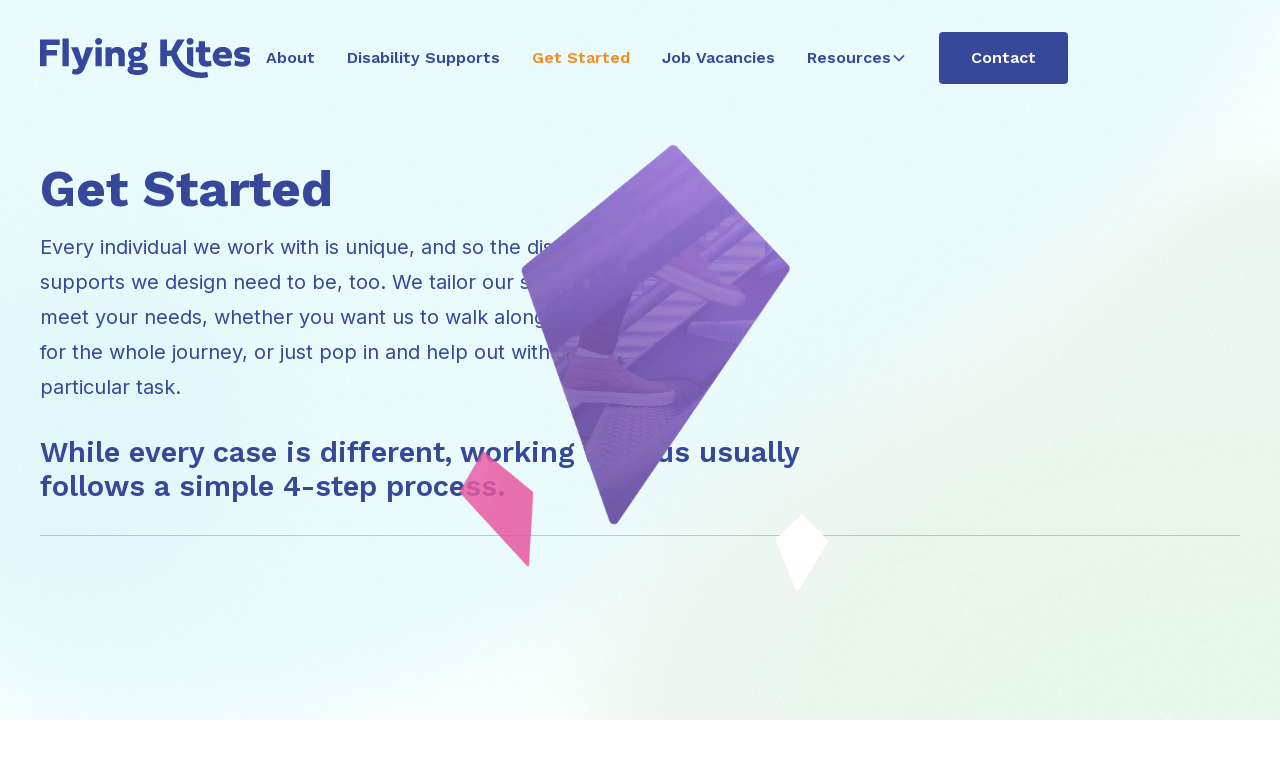

--- FILE ---
content_type: text/html
request_url: https://www.flyingkites.org.nz/get-started
body_size: 7549
content:
<!DOCTYPE html><!-- Last Published: Mon Jan 19 2026 22:09:55 GMT+0000 (Coordinated Universal Time) --><html data-wf-domain="www.flyingkites.org.nz" data-wf-page="6133508df63a2e254cb4e871" data-wf-site="61223566d6e3b00bcf9a52d2" lang="en"><head><meta charset="utf-8"/><title>Get Started – Flying Kites</title><meta content="Every individual we work with is absolutely unique, and so the disability supports we design need to be, too. We tailor our service to meet your needs, whether you want us to walk alongside you for the whole journey, or just pop in and help out with a particular task." name="description"/><meta content="Get Started – Flying Kites" property="og:title"/><meta content="Every individual we work with is absolutely unique, and so the disability supports we design need to be, too. We tailor our service to meet your needs, whether you want us to walk alongside you for the whole journey, or just pop in and help out with a particular task." property="og:description"/><meta content="Get Started – Flying Kites" property="twitter:title"/><meta content="Every individual we work with is absolutely unique, and so the disability supports we design need to be, too. We tailor our service to meet your needs, whether you want us to walk alongside you for the whole journey, or just pop in and help out with a particular task." property="twitter:description"/><meta property="og:type" content="website"/><meta content="summary_large_image" name="twitter:card"/><meta content="width=device-width, initial-scale=1" name="viewport"/><link href="https://cdn.prod.website-files.com/61223566d6e3b00bcf9a52d2/css/flying-kites.shared.dcec573a7.min.css" rel="stylesheet" type="text/css" integrity="sha384-3OxXOnMAcFdrXEH2Ebeeb7sDrVakIH5kgaF0hQZSB5pv1Nzexw0CmRLnTBAEgNuw" crossorigin="anonymous"/><style>html.w-mod-js:not(.w-mod-ix3) :is(.heading-xlarge) {visibility: hidden !important;}</style><link href="https://fonts.googleapis.com" rel="preconnect"/><link href="https://fonts.gstatic.com" rel="preconnect" crossorigin="anonymous"/><script src="https://ajax.googleapis.com/ajax/libs/webfont/1.6.26/webfont.js" type="text/javascript"></script><script type="text/javascript">WebFont.load({  google: {    families: ["Work Sans:regular,600,700,italic,600italic,700italic","Inter:regular,700"]  }});</script><script type="text/javascript">!function(o,c){var n=c.documentElement,t=" w-mod-";n.className+=t+"js",("ontouchstart"in o||o.DocumentTouch&&c instanceof DocumentTouch)&&(n.className+=t+"touch")}(window,document);</script><link href="https://cdn.prod.website-files.com/61223566d6e3b00bcf9a52d2/612c1424247c37fd0b0daa40_favicon-32x32.png" rel="shortcut icon" type="image/x-icon"/><link href="https://cdn.prod.website-files.com/61223566d6e3b00bcf9a52d2/612c14a0f458c4b751cd45be_Asset%203.png" rel="apple-touch-icon"/><!-- Google Tag Manager -->
<script>(function(w,d,s,l,i){w[l]=w[l]||[];w[l].push({'gtm.start':
new Date().getTime(),event:'gtm.js'});var f=d.getElementsByTagName(s)[0],
j=d.createElement(s),dl=l!='dataLayer'?'&l='+l:'';j.async=true;j.src=
'https://www.googletagmanager.com/gtm.js?id='+i+dl;f.parentNode.insertBefore(j,f);
})(window,document,'script','dataLayer','GTM-K7NTTVCM');</script>
<!-- End Google Tag Manager -->
<style>
  * {
  -webkit-font-smoothing: antialiased;
  -moz-osx-font-smoothing: grayscale;
}
</style></head><body><div class="page-wrapper"><nav class="top-nav"><div class="top-nav-fixed"><div data-animation="default" class="nav1_component w-nav" data-easing2="ease" data-easing="ease" data-collapse="medium" data-w-id="f405f97a-2e02-db65-3970-1fe5ab4ce11d" role="banner" data-duration="400" component="navbar"><div class="page-padding"><div class="nav1_container"><a href="/" class="nav1_logo-link w-nav-brand"><img src="https://cdn.prod.website-files.com/61223566d6e3b00bcf9a52d2/6128bf9a47a6e11d21942484_flying-kites-logo.svg" loading="lazy" alt="" class="nav1_logo"/></a><nav role="navigation" class="nav1_menu w-nav-menu"><a href="/about" class="nav1_link">About</a><a href="/services" class="nav1_link">Disability Supports</a><a href="/get-started" aria-current="page" class="nav1_link w--current">Get Started</a><a href="/job-vacancies" class="nav1_link">Job Vacancies</a><div data-delay="200" data-hover="true" data-w-id="cb6166fe-8acb-0e43-1ed9-2dfc7c21761d" class="navbar-dropdown1_component w-dropdown"><div class="navbar-dropdown1_dropdown-toggle w-dropdown-toggle"><div>Resources</div><div class="dropdown-chevron w-embed"><svg width=" 100%" height=" 100%" viewBox="0 0 16 16" fill="none" xmlns="http://www.w3.org/2000/svg">
<path fill-rule="evenodd" clip-rule="evenodd" d="M2.55806 6.29544C2.46043 6.19781 2.46043 6.03952 2.55806 5.94189L3.44195 5.058C3.53958 4.96037 3.69787 4.96037 3.7955 5.058L8.00001 9.26251L12.2045 5.058C12.3021 4.96037 12.4604 4.96037 12.5581 5.058L13.4419 5.94189C13.5396 6.03952 13.5396 6.19781 13.4419 6.29544L8.17678 11.5606C8.07915 11.6582 7.92086 11.6582 7.82323 11.5606L2.55806 6.29544Z" fill="currentColor"/>
</svg></div></div><nav class="navbar-dropdown1_dropdown-list w-dropdown-list"><a href="/resources/moving-out" target="_blank" class="navbar-dropdown1_dropdown-link w-dropdown-link">Moving Out</a><div class="divider-horizontal"></div><a href="/downloads" class="navbar-dropdown1_dropdown-link w-dropdown-link">Downloads</a><a href="/articles" class="navbar-dropdown1_dropdown-link w-dropdown-link">Articles</a><a href="/faq" class="navbar-dropdown1_dropdown-link w-dropdown-link">FAQ</a></nav></div><div class="nav1_button-wrapper hide-tablet"><a href="/contact" class="button w-button">Contact</a></div><a href="/contact" class="nav1_link hide show-tablet">Contact</a></nav><div class="menu-button w-nav-button"><div data-is-ix2-target="1" class="menu-icon" data-w-id="ea5a4645-80e4-8eb1-7168-4c274de54635" data-animation-type="lottie" data-src="https://cdn.prod.website-files.com/61223566d6e3b00bcf9a52d2/61347c30d871534248470e5b_Menu.json" data-loop="0" data-direction="1" data-autoplay="0" data-renderer="svg" data-default-duration="2.8361693873166196" data-duration="0" data-ix2-initial-state="0"></div></div></div></div></div></div><div data-w-id="f405f97a-2e02-db65-3970-1fe5ab4ce130" class="top-nav-background"></div></nav><main class="main-wrapper"><div class="section-subpage-intro"><div class="padding-vertical padding-large"><div class="page-padding"><div class="container-large"><div class="w-layout-grid subpage-intro_component"><div id="w-node-a35293f6-0da0-a222-684f-69e785b91cf8-4cb4e871" class="subpage-intro_content"><h1 class="heading-large">Get Started</h1><div class="margin-top margin-small"><p class="text-size-medium">Every individual we work with is unique, and so the disability supports we design need to be, too. We tailor our service to meet your needs, whether you want us to walk alongside you for the whole journey, or just pop in and help out with a particular task.</p></div></div><div id="w-node-_85342bc3-a996-658f-8636-10f236013984-4cb4e871" class="getting-started-hero_img-wrap"><img src="https://cdn.prod.website-files.com/61223566d6e3b00bcf9a52d2/61432df7e5034877216bd0c6_getting-started-hero.png" loading="lazy" height="" sizes="(max-width: 767px) 100vw, (max-width: 991px) 36vw, 29vw" alt="" srcset="https://cdn.prod.website-files.com/61223566d6e3b00bcf9a52d2/61432df7e5034877216bd0c6_getting-started-hero-p-500.png 500w, https://cdn.prod.website-files.com/61223566d6e3b00bcf9a52d2/61432df7e5034877216bd0c6_getting-started-hero.png 888w" class="img-cover"/></div></div></div></div></div></div><div class="section-get-started-steps"><div class="padding-vertical padding-large"><div class="page-padding"><div class="container-large"><div class="padding-vertical padding-medium"><div class="max-width-large"><h3 class="heading-medium">While every case is different, working with us usually follows a simple 4-step process.</h3></div><div class="w-layout-grid get-started-steps_component"><div id="w-node-_1b7f48ae-d89a-937d-932d-98dd70718fd4-4cb4e871" data-w-id="1b7f48ae-d89a-937d-932d-98dd70718fd4" style="opacity:0" class="get-started-steps_step-wrap"><img src="https://cdn.prod.website-files.com/61223566d6e3b00bcf9a52d2/61432b0a2735d62fe0cc4376_icon-step-1.svg" loading="lazy" alt="Talking Icon" class="step-icon"/><h4 class="get-started-step_heading">Asking us for help</h4></div><img src="https://cdn.prod.website-files.com/61223566d6e3b00bcf9a52d2/61432cda4ae647f330471577_chevron-right.svg" loading="lazy" style="opacity:0" data-w-id="79236c2b-24cc-7488-47c4-0d9e1c31e7bf" alt="" class="get-started-step_chevron-r"/><img src="https://cdn.prod.website-files.com/61223566d6e3b00bcf9a52d2/61470ad4656bf7fcc6f7f059_chevron-down.svg" loading="lazy" style="opacity:0" data-w-id="4317b5bd-191d-7667-724f-3aabb87232fd" alt="Arrow Down" class="get-started-step_chevron-d"/><div id="w-node-b5b56437-b4b8-56ad-4c9a-35038c253163-4cb4e871" data-w-id="b5b56437-b4b8-56ad-4c9a-35038c253163" style="opacity:0" class="get-started-steps_step-wrap is-step2"><img src="https://cdn.prod.website-files.com/61223566d6e3b00bcf9a52d2/61432b0a9989c20dd0ae63f2_icon-step-2.svg" loading="lazy" alt="People Icon" class="step-icon"/><h4 class="get-started-step_heading">Getting to know each other</h4></div><img src="https://cdn.prod.website-files.com/61223566d6e3b00bcf9a52d2/61432cda4ae647f330471577_chevron-right.svg" loading="lazy" style="opacity:0" data-w-id="a18967b3-4cce-c938-a57d-b84ab3f63765" alt="" class="get-started-step_chevron-r"/><img src="https://cdn.prod.website-files.com/61223566d6e3b00bcf9a52d2/61470ad4656bf7fcc6f7f059_chevron-down.svg" loading="lazy" style="opacity:0" data-w-id="d5eb3145-ebda-da5f-cf48-b6df9c9d505e" alt="Arrow Down" class="get-started-step_chevron-d"/><div id="w-node-_8e88b680-ea80-5fcf-f781-ffb02b2d854f-4cb4e871" data-w-id="8e88b680-ea80-5fcf-f781-ffb02b2d854f" style="opacity:0" class="get-started-steps_step-wrap is-step3"><img src="https://cdn.prod.website-files.com/61223566d6e3b00bcf9a52d2/61432b0a4ae6471c07470dc8_icon-step-3.svg" loading="lazy" alt="Lightbulb Icon" class="step-icon"/><h4 class="get-started-step_heading">Identifying your priorities </h4></div><img src="https://cdn.prod.website-files.com/61223566d6e3b00bcf9a52d2/61432cda4ae647f330471577_chevron-right.svg" loading="lazy" style="opacity:0" data-w-id="36d9e274-599f-d92d-14ca-5bc858d4bee1" alt="" class="get-started-step_chevron-r"/><img src="https://cdn.prod.website-files.com/61223566d6e3b00bcf9a52d2/61470ad4656bf7fcc6f7f059_chevron-down.svg" loading="lazy" style="opacity:0" data-w-id="512a021f-0d65-c72a-2d91-f47c8eb4f2a4" alt="Arrow Down" class="get-started-step_chevron-d"/><div id="w-node-_16281495-91af-e380-4aaf-58f5f833c49d-4cb4e871" data-w-id="16281495-91af-e380-4aaf-58f5f833c49d" style="opacity:0" class="get-started-steps_step-wrap is-step4"><img src="https://cdn.prod.website-files.com/61223566d6e3b00bcf9a52d2/61432b14fbdf0f8e4c1268c8_icon-step-4.svg" loading="lazy" alt="" class="step-icon"/><h4 class="get-started-step_heading">Creating a plan to realise your goals</h4></div></div></div></div><div class="container-medium"><div class="padding-vertical padding-large"><div class="w-layout-grid get-started-details_layout"><h2 data-w-id="139a0c57-91d9-0fef-54e5-09e83f4c4886" style="opacity:0" class="heading-large text-color-violet">Step 1</h2><div><h3 class="heading-small">Ask us for help</h3><div class="margin-top margin-small"><p class="text-size-regular">Send us an email, give us a call or message us through this website. Tell us a little bit about what you are thinking about and we will make contact. There is no obligation to sign up to our services by sending us an enquiry and no fee for this initial discussion; we welcome anyone who would like to know more about what we do to get in touch.</p></div></div><h2 data-w-id="5358039d-5ca2-58aa-0735-7903afaf25af" style="opacity:0" class="heading-large text-colour-orange">Step 2</h2><div><h3 class="heading-small">Getting to know each other</h3><div class="margin-top margin-small"><p class="text-size-regular">In order for us to design a solution that fits your unique situation, we need to first understand what you are looking for. If after our initial discussion you feel we could be a good fit, we will set up a time for a more detailed conversation. This might be on the phone, video call or — if you are in Auckland — this could be in person. There is a one-off fee for this conversation.</p></div></div><h2 data-w-id="5244c510-21d1-ca6c-ac47-294417cc4a22" style="opacity:0" class="heading-large text-color-teal">Step 3</h2><div><h3 class="heading-small">Identifying your priorities</h3><div class="margin-top margin-small"><p class="text-size-regular">During our conversation, we will help you to clarify your priorities and understand your needs. This could be anything from goals you would like to achieve, finding the right support person or identifying barriers that are getting in your way.</p></div></div><h2 data-w-id="7b30b5b1-34af-85d4-a27c-a178cf8f82b0" style="opacity:0" class="heading-large text-colour-purple">Step 4</h2><div><h3 class="heading-small">Creating a plan to realise your goals</h3><div class="margin-vertical margin-small"><p class="text-size-regular">This can be anything from a one off conversation, to walking alongside you while you bring those goals to life. bringing our decades of knowledge, we can help with advice and encouragement or we can be alongside you as you make significant life changes. <br/>We will create an individualised package that works with your budget and needs, to help you get the best outcomes in a way that suits you best. </p></div><h4>Finding the right support people</h4><p class="text-size-regular">We will develop a recruitment strategy and job ad that is tailored for your unique role and the right people to support you. Once you are happy with the strategy, we will advertise the role to the specific community you want to connect with, screening applicants to find that great match for you. This can include reference checks, interviews and police checks if you would like.<br/>‍<br/>If you don’t have access to pay for our services, let us know. We might be able to help you access some other funding to cover these costs.</p></div></div></div></div></div></div></div><div class="section-feature-links"><div class="padding-vertical padding-large"><div class="page-padding"><div class="container-large"><div class="w-layout-grid feature-links_component"><a href="/faq" class="feature-links_link-block is-left w-inline-block"><div class="feature-links_content-wrap"><div id="w-node-_6728592c-a432-2d66-672d-4f47bda458ad-4cb4e871" class="text-color-violet">Frequently Asked Questions</div><h2 class="heading-small">Understand the nuts and bolts of how our services work</h2><div id="w-node-_6728592c-a432-2d66-672d-4f47bda458b2-4cb4e871" class="circular-arrow_component violet"><img src="https://cdn.prod.website-files.com/61223566d6e3b00bcf9a52d2/612e0b73b5eef455a3de6a04_chevron-right-white.svg" loading="lazy" alt="Arrow Right"/></div></div></a><a href="/contact" class="feature-links_link-block w-inline-block"><div class="feature-links_content-wrap"><div id="w-node-c4eb17b9-dea3-02e4-4cb1-8215cc5e4527-4cb4e871">Talk to us</div><h2 class="heading-small">Talk to us &amp; find out if our services could be a fit for you.</h2><div id="w-node-c4eb17b9-dea3-02e4-4cb1-8215cc5e452c-4cb4e871" class="circular-arrow_component"><img src="https://cdn.prod.website-files.com/61223566d6e3b00bcf9a52d2/612e0b73b5eef455a3de6a04_chevron-right-white.svg" loading="lazy" alt="Arrow Right"/></div></div></a></div></div></div></div></div><div class="section-features"><div class="padding-vertical padding-xxlarge"><div class="page-padding"><div class="container-medium"><div data-w-id="f201c2de-28ac-4c6e-f774-7a5775197441" class="w-layout-grid layout-2col_component"><img src="https://cdn.prod.website-files.com/61223566d6e3b00bcf9a52d2/614336ad8eb8ed03977f22a3_article-img-1.jpg" loading="lazy" sizes="(max-width: 479px) 92vw, (max-width: 767px) 95vw, (max-width: 991px) 28vw, 29vw" srcset="https://cdn.prod.website-files.com/61223566d6e3b00bcf9a52d2/614336ad8eb8ed03977f22a3_article-img-1-p-500.jpeg 500w, https://cdn.prod.website-files.com/61223566d6e3b00bcf9a52d2/614336ad8eb8ed03977f22a3_article-img-1-p-1080.jpeg 1080w, https://cdn.prod.website-files.com/61223566d6e3b00bcf9a52d2/614336ad8eb8ed03977f22a3_article-img-1.jpg 1098w" alt="Clouds"/><div id="w-node-f201c2de-28ac-4c6e-f774-7a5775197443-75197441" class="layout-2col_content"><h2 class="heading-medium">Why now? Because life is now</h2><div class="padding-top padding-small"><p class="text-size-medium">Life is for living, and it’s happening right now. <em>Your</em> life.</p></div><div class="padding-top padding-small"><a href="/articles-archive/why-now-because-life-is-now" class="button-secondary w-button">Read More</a></div></div></div></div></div></div></div><footer class="footer_component"><div class="padding-vertical padding-xlarge"><div class="page-padding"><div class="container-large"><div class="w-layout-grid footer-content"><div id="w-node-ecc424d0-d00b-e3fd-fab6-5a4e371327c6-371327c1" class="footer-nav"><a href="/" class="footer-nav-link">Home</a><a href="/about" class="footer-nav-link">About</a><a href="/services" class="footer-nav-link">Services</a><a href="/get-started" aria-current="page" class="footer-nav-link w--current">Getting Started</a><a href="/faq" class="footer-nav-link">FAQ</a><a href="/articles" class="footer-nav-link">Articles</a><a href="/contact" class="footer-nav-link">Contact</a></div><div id="w-node-ecc424d0-d00b-e3fd-fab6-5a4e371327d1-371327c1" class="footer-social-wrapper"><a aria-label="Facebook link" id="w-node-ecc424d0-d00b-e3fd-fab6-5a4e371327d4-371327c1" href="https://www.facebook.com/flyingkitesnz" target="_blank" class="footer-social-link w-inline-block"><div class="icon-1x1-small w-embed"><svg aria-hidden="true" role="img" fill='currentColor' xmlns="http://www.w3.org/2000/svg" viewBox="0 0 24 24"><title>Facebook icon</title><path d="M24 12.073c0-6.627-5.373-12-12-12s-12 5.373-12 12c0 5.99 4.388 10.954 10.125 11.854v-8.385H7.078v-3.47h3.047V9.43c0-3.007 1.792-4.669 4.533-4.669 1.312 0 2.686.235 2.686.235v2.953H15.83c-1.491 0-1.956.925-1.956 1.874v2.25h3.328l-.532 3.47h-2.796v8.385C19.612 23.027 24 18.062 24 12.073z"/></svg></div></a><a aria-label="Instagram link" id="w-node-_073381c7-35e8-86a7-bc0f-082df343dea4-371327c1" href="https://www.instagram.com/flyingkitesnz" target="_blank" class="footer-social-link w-inline-block"><div class="icon-1x1-small w-embed"><svg  aria-hidden="true" role="img" fill=currentColor viewBox="0 0 24 24" xmlns="http://www.w3.org/2000/svg"><title>Instagram icon</title><path d="M12 0C8.74 0 8.333.015 7.053.072 5.775.132 4.905.333 4.14.63c-.789.306-1.459.717-2.126 1.384S.935 3.35.63 4.14C.333 4.905.131 5.775.072 7.053.012 8.333 0 8.74 0 12s.015 3.667.072 4.947c.06 1.277.261 2.148.558 2.913.306.788.717 1.459 1.384 2.126.667.666 1.336 1.079 2.126 1.384.766.296 1.636.499 2.913.558C8.333 23.988 8.74 24 12 24s3.667-.015 4.947-.072c1.277-.06 2.148-.262 2.913-.558.788-.306 1.459-.718 2.126-1.384.666-.667 1.079-1.335 1.384-2.126.296-.765.499-1.636.558-2.913.06-1.28.072-1.687.072-4.947s-.015-3.667-.072-4.947c-.06-1.277-.262-2.149-.558-2.913-.306-.789-.718-1.459-1.384-2.126C21.319 1.347 20.651.935 19.86.63c-.765-.297-1.636-.499-2.913-.558C15.667.012 15.26 0 12 0zm0 2.16c3.203 0 3.585.016 4.85.071 1.17.055 1.805.249 2.227.415.562.217.96.477 1.382.896.419.42.679.819.896 1.381.164.422.36 1.057.413 2.227.057 1.266.07 1.646.07 4.85s-.015 3.585-.074 4.85c-.061 1.17-.256 1.805-.421 2.227-.224.562-.479.96-.899 1.382-.419.419-.824.679-1.38.896-.42.164-1.065.36-2.235.413-1.274.057-1.649.07-4.859.07-3.211 0-3.586-.015-4.859-.074-1.171-.061-1.816-.256-2.236-.421-.569-.224-.96-.479-1.379-.899-.421-.419-.69-.824-.9-1.38-.165-.42-.359-1.065-.42-2.235-.045-1.26-.061-1.649-.061-4.844 0-3.196.016-3.586.061-4.861.061-1.17.255-1.814.42-2.234.21-.57.479-.96.9-1.381.419-.419.81-.689 1.379-.898.42-.166 1.051-.361 2.221-.421 1.275-.045 1.65-.06 4.859-.06l.045.03zm0 3.678c-3.405 0-6.162 2.76-6.162 6.162 0 3.405 2.76 6.162 6.162 6.162 3.405 0 6.162-2.76 6.162-6.162 0-3.405-2.76-6.162-6.162-6.162zM12 16c-2.21 0-4-1.79-4-4s1.79-4 4-4 4 1.79 4 4-1.79 4-4 4zm7.846-10.405c0 .795-.646 1.44-1.44 1.44-.795 0-1.44-.646-1.44-1.44 0-.794.646-1.439 1.44-1.439.793-.001 1.44.645 1.44 1.439z"/></svg></div></a></div><div class="footer-bottom"><div class="text-size-small">© 2021 Flying Kites • <a href="/privacy">Privacy Policy</a></div></div><a id="w-node-_175376b4-0573-ebba-a989-4692dbe8f127-371327c1" href="#" class="text-size-small">Website by Frontier</a></div></div></div></div></footer></main></div><script src="https://d3e54v103j8qbb.cloudfront.net/js/jquery-3.5.1.min.dc5e7f18c8.js?site=61223566d6e3b00bcf9a52d2" type="text/javascript" integrity="sha256-9/aliU8dGd2tb6OSsuzixeV4y/faTqgFtohetphbbj0=" crossorigin="anonymous"></script><script src="https://cdn.prod.website-files.com/61223566d6e3b00bcf9a52d2/js/flying-kites.schunk.e0c428ff9737f919.js" type="text/javascript" integrity="sha384-ar82P9eriV3WGOD8Lkag3kPxxkFE9GSaSPalaC0MRlR/5aACGoFQNfyqt0dNuYvt" crossorigin="anonymous"></script><script src="https://cdn.prod.website-files.com/61223566d6e3b00bcf9a52d2/js/flying-kites.schunk.6db63dae3f347cc0.js" type="text/javascript" integrity="sha384-9C8N3TBpPB39Ar9tLW0I/KiLMz+SsEE5bUBgmUMbS2w4VanqFtuKVIsWhmrUBcRE" crossorigin="anonymous"></script><script src="https://cdn.prod.website-files.com/61223566d6e3b00bcf9a52d2/js/flying-kites.e8c53c1e.838d01c0da361376.js" type="text/javascript" integrity="sha384-3o5smzhI6M/YplWoTP1ExJlw6eX2kjPWVd4EG2tmdSLmFxI+fnO8SY6WjOcdwhn5" crossorigin="anonymous"></script><script src="https://cdn.prod.website-files.com/gsap/3.14.2/gsap.min.js" type="text/javascript"></script><script src="https://cdn.prod.website-files.com/gsap/3.14.2/SplitText.min.js" type="text/javascript"></script><!-- Google Tag Manager (noscript) -->
<noscript><iframe src="https://www.googletagmanager.com/ns.html?id=GTM-K7NTTVCM"
height="0" width="0" style="display:none;visibility:hidden"></iframe></noscript>
<!-- End Google Tag Manager (noscript) --></body></html>

--- FILE ---
content_type: text/css
request_url: https://cdn.prod.website-files.com/61223566d6e3b00bcf9a52d2/css/flying-kites.shared.dcec573a7.min.css
body_size: 24400
content:
html{-webkit-text-size-adjust:100%;-ms-text-size-adjust:100%;font-family:sans-serif}body{margin:0}article,aside,details,figcaption,figure,footer,header,hgroup,main,menu,nav,section,summary{display:block}audio,canvas,progress,video{vertical-align:baseline;display:inline-block}audio:not([controls]){height:0;display:none}[hidden],template{display:none}a{background-color:#0000}a:active,a:hover{outline:0}abbr[title]{border-bottom:1px dotted}b,strong{font-weight:700}dfn{font-style:italic}h1{margin:.67em 0;font-size:2em}mark{color:#000;background:#ff0}small{font-size:80%}sub,sup{vertical-align:baseline;font-size:75%;line-height:0;position:relative}sup{top:-.5em}sub{bottom:-.25em}img{border:0}svg:not(:root){overflow:hidden}hr{box-sizing:content-box;height:0}pre{overflow:auto}code,kbd,pre,samp{font-family:monospace;font-size:1em}button,input,optgroup,select,textarea{color:inherit;font:inherit;margin:0}button{overflow:visible}button,select{text-transform:none}button,html input[type=button],input[type=reset]{-webkit-appearance:button;cursor:pointer}button[disabled],html input[disabled]{cursor:default}button::-moz-focus-inner,input::-moz-focus-inner{border:0;padding:0}input{line-height:normal}input[type=checkbox],input[type=radio]{box-sizing:border-box;padding:0}input[type=number]::-webkit-inner-spin-button,input[type=number]::-webkit-outer-spin-button{height:auto}input[type=search]{-webkit-appearance:none}input[type=search]::-webkit-search-cancel-button,input[type=search]::-webkit-search-decoration{-webkit-appearance:none}legend{border:0;padding:0}textarea{overflow:auto}optgroup{font-weight:700}table{border-collapse:collapse;border-spacing:0}td,th{padding:0}@font-face{font-family:webflow-icons;src:url([data-uri])format("truetype");font-weight:400;font-style:normal}[class^=w-icon-],[class*=\ w-icon-]{speak:none;font-variant:normal;text-transform:none;-webkit-font-smoothing:antialiased;-moz-osx-font-smoothing:grayscale;font-style:normal;font-weight:400;line-height:1;font-family:webflow-icons!important}.w-icon-slider-right:before{content:""}.w-icon-slider-left:before{content:""}.w-icon-nav-menu:before{content:""}.w-icon-arrow-down:before,.w-icon-dropdown-toggle:before{content:""}.w-icon-file-upload-remove:before{content:""}.w-icon-file-upload-icon:before{content:""}*{box-sizing:border-box}html{height:100%}body{color:#333;background-color:#fff;min-height:100%;margin:0;font-family:Arial,sans-serif;font-size:14px;line-height:20px}img{vertical-align:middle;max-width:100%;display:inline-block}html.w-mod-touch *{background-attachment:scroll!important}.w-block{display:block}.w-inline-block{max-width:100%;display:inline-block}.w-clearfix:before,.w-clearfix:after{content:" ";grid-area:1/1/2/2;display:table}.w-clearfix:after{clear:both}.w-hidden{display:none}.w-button{color:#fff;line-height:inherit;cursor:pointer;background-color:#3898ec;border:0;border-radius:0;padding:9px 15px;text-decoration:none;display:inline-block}input.w-button{-webkit-appearance:button}html[data-w-dynpage] [data-w-cloak]{color:#0000!important}.w-code-block{margin:unset}pre.w-code-block code{all:inherit}.w-optimization{display:contents}.w-webflow-badge,.w-webflow-badge>img{box-sizing:unset;width:unset;height:unset;max-height:unset;max-width:unset;min-height:unset;min-width:unset;margin:unset;padding:unset;float:unset;clear:unset;border:unset;border-radius:unset;background:unset;background-image:unset;background-position:unset;background-size:unset;background-repeat:unset;background-origin:unset;background-clip:unset;background-attachment:unset;background-color:unset;box-shadow:unset;transform:unset;direction:unset;font-family:unset;font-weight:unset;color:unset;font-size:unset;line-height:unset;font-style:unset;font-variant:unset;text-align:unset;letter-spacing:unset;-webkit-text-decoration:unset;text-decoration:unset;text-indent:unset;text-transform:unset;list-style-type:unset;text-shadow:unset;vertical-align:unset;cursor:unset;white-space:unset;word-break:unset;word-spacing:unset;word-wrap:unset;transition:unset}.w-webflow-badge{white-space:nowrap;cursor:pointer;box-shadow:0 0 0 1px #0000001a,0 1px 3px #0000001a;visibility:visible!important;opacity:1!important;z-index:2147483647!important;color:#aaadb0!important;overflow:unset!important;background-color:#fff!important;border-radius:3px!important;width:auto!important;height:auto!important;margin:0!important;padding:6px!important;font-size:12px!important;line-height:14px!important;text-decoration:none!important;display:inline-block!important;position:fixed!important;inset:auto 12px 12px auto!important;transform:none!important}.w-webflow-badge>img{position:unset;visibility:unset!important;opacity:1!important;vertical-align:middle!important;display:inline-block!important}h1,h2,h3,h4,h5,h6{margin-bottom:10px;font-weight:700}h1{margin-top:20px;font-size:38px;line-height:44px}h2{margin-top:20px;font-size:32px;line-height:36px}h3{margin-top:20px;font-size:24px;line-height:30px}h4{margin-top:10px;font-size:18px;line-height:24px}h5{margin-top:10px;font-size:14px;line-height:20px}h6{margin-top:10px;font-size:12px;line-height:18px}p{margin-top:0;margin-bottom:10px}blockquote{border-left:5px solid #e2e2e2;margin:0 0 10px;padding:10px 20px;font-size:18px;line-height:22px}figure{margin:0 0 10px}figcaption{text-align:center;margin-top:5px}ul,ol{margin-top:0;margin-bottom:10px;padding-left:40px}.w-list-unstyled{padding-left:0;list-style:none}.w-embed:before,.w-embed:after{content:" ";grid-area:1/1/2/2;display:table}.w-embed:after{clear:both}.w-video{width:100%;padding:0;position:relative}.w-video iframe,.w-video object,.w-video embed{border:none;width:100%;height:100%;position:absolute;top:0;left:0}fieldset{border:0;margin:0;padding:0}button,[type=button],[type=reset]{cursor:pointer;-webkit-appearance:button;border:0}.w-form{margin:0 0 15px}.w-form-done{text-align:center;background-color:#ddd;padding:20px;display:none}.w-form-fail{background-color:#ffdede;margin-top:10px;padding:10px;display:none}label{margin-bottom:5px;font-weight:700;display:block}.w-input,.w-select{color:#333;vertical-align:middle;background-color:#fff;border:1px solid #ccc;width:100%;height:38px;margin-bottom:10px;padding:8px 12px;font-size:14px;line-height:1.42857;display:block}.w-input::placeholder,.w-select::placeholder{color:#999}.w-input:focus,.w-select:focus{border-color:#3898ec;outline:0}.w-input[disabled],.w-select[disabled],.w-input[readonly],.w-select[readonly],fieldset[disabled] .w-input,fieldset[disabled] .w-select{cursor:not-allowed}.w-input[disabled]:not(.w-input-disabled),.w-select[disabled]:not(.w-input-disabled),.w-input[readonly],.w-select[readonly],fieldset[disabled]:not(.w-input-disabled) .w-input,fieldset[disabled]:not(.w-input-disabled) .w-select{background-color:#eee}textarea.w-input,textarea.w-select{height:auto}.w-select{background-color:#f3f3f3}.w-select[multiple]{height:auto}.w-form-label{cursor:pointer;margin-bottom:0;font-weight:400;display:inline-block}.w-radio{margin-bottom:5px;padding-left:20px;display:block}.w-radio:before,.w-radio:after{content:" ";grid-area:1/1/2/2;display:table}.w-radio:after{clear:both}.w-radio-input{float:left;margin:3px 0 0 -20px;line-height:normal}.w-file-upload{margin-bottom:10px;display:block}.w-file-upload-input{opacity:0;z-index:-100;width:.1px;height:.1px;position:absolute;overflow:hidden}.w-file-upload-default,.w-file-upload-uploading,.w-file-upload-success{color:#333;display:inline-block}.w-file-upload-error{margin-top:10px;display:block}.w-file-upload-default.w-hidden,.w-file-upload-uploading.w-hidden,.w-file-upload-error.w-hidden,.w-file-upload-success.w-hidden{display:none}.w-file-upload-uploading-btn{cursor:pointer;background-color:#fafafa;border:1px solid #ccc;margin:0;padding:8px 12px;font-size:14px;font-weight:400;display:flex}.w-file-upload-file{background-color:#fafafa;border:1px solid #ccc;flex-grow:1;justify-content:space-between;margin:0;padding:8px 9px 8px 11px;display:flex}.w-file-upload-file-name{font-size:14px;font-weight:400;display:block}.w-file-remove-link{cursor:pointer;width:auto;height:auto;margin-top:3px;margin-left:10px;padding:3px;display:block}.w-icon-file-upload-remove{margin:auto;font-size:10px}.w-file-upload-error-msg{color:#ea384c;padding:2px 0;display:inline-block}.w-file-upload-info{padding:0 12px;line-height:38px;display:inline-block}.w-file-upload-label{cursor:pointer;background-color:#fafafa;border:1px solid #ccc;margin:0;padding:8px 12px;font-size:14px;font-weight:400;display:inline-block}.w-icon-file-upload-icon,.w-icon-file-upload-uploading{width:20px;margin-right:8px;display:inline-block}.w-icon-file-upload-uploading{height:20px}.w-container{max-width:940px;margin-left:auto;margin-right:auto}.w-container:before,.w-container:after{content:" ";grid-area:1/1/2/2;display:table}.w-container:after{clear:both}.w-container .w-row{margin-left:-10px;margin-right:-10px}.w-row:before,.w-row:after{content:" ";grid-area:1/1/2/2;display:table}.w-row:after{clear:both}.w-row .w-row{margin-left:0;margin-right:0}.w-col{float:left;width:100%;min-height:1px;padding-left:10px;padding-right:10px;position:relative}.w-col .w-col{padding-left:0;padding-right:0}.w-col-1{width:8.33333%}.w-col-2{width:16.6667%}.w-col-3{width:25%}.w-col-4{width:33.3333%}.w-col-5{width:41.6667%}.w-col-6{width:50%}.w-col-7{width:58.3333%}.w-col-8{width:66.6667%}.w-col-9{width:75%}.w-col-10{width:83.3333%}.w-col-11{width:91.6667%}.w-col-12{width:100%}.w-hidden-main{display:none!important}@media screen and (max-width:991px){.w-container{max-width:728px}.w-hidden-main{display:inherit!important}.w-hidden-medium{display:none!important}.w-col-medium-1{width:8.33333%}.w-col-medium-2{width:16.6667%}.w-col-medium-3{width:25%}.w-col-medium-4{width:33.3333%}.w-col-medium-5{width:41.6667%}.w-col-medium-6{width:50%}.w-col-medium-7{width:58.3333%}.w-col-medium-8{width:66.6667%}.w-col-medium-9{width:75%}.w-col-medium-10{width:83.3333%}.w-col-medium-11{width:91.6667%}.w-col-medium-12{width:100%}.w-col-stack{width:100%;left:auto;right:auto}}@media screen and (max-width:767px){.w-hidden-main,.w-hidden-medium{display:inherit!important}.w-hidden-small{display:none!important}.w-row,.w-container .w-row{margin-left:0;margin-right:0}.w-col{width:100%;left:auto;right:auto}.w-col-small-1{width:8.33333%}.w-col-small-2{width:16.6667%}.w-col-small-3{width:25%}.w-col-small-4{width:33.3333%}.w-col-small-5{width:41.6667%}.w-col-small-6{width:50%}.w-col-small-7{width:58.3333%}.w-col-small-8{width:66.6667%}.w-col-small-9{width:75%}.w-col-small-10{width:83.3333%}.w-col-small-11{width:91.6667%}.w-col-small-12{width:100%}}@media screen and (max-width:479px){.w-container{max-width:none}.w-hidden-main,.w-hidden-medium,.w-hidden-small{display:inherit!important}.w-hidden-tiny{display:none!important}.w-col{width:100%}.w-col-tiny-1{width:8.33333%}.w-col-tiny-2{width:16.6667%}.w-col-tiny-3{width:25%}.w-col-tiny-4{width:33.3333%}.w-col-tiny-5{width:41.6667%}.w-col-tiny-6{width:50%}.w-col-tiny-7{width:58.3333%}.w-col-tiny-8{width:66.6667%}.w-col-tiny-9{width:75%}.w-col-tiny-10{width:83.3333%}.w-col-tiny-11{width:91.6667%}.w-col-tiny-12{width:100%}}.w-widget{position:relative}.w-widget-map{width:100%;height:400px}.w-widget-map label{width:auto;display:inline}.w-widget-map img{max-width:inherit}.w-widget-map .gm-style-iw{text-align:center}.w-widget-map .gm-style-iw>button{display:none!important}.w-widget-twitter{overflow:hidden}.w-widget-twitter-count-shim{vertical-align:top;text-align:center;background:#fff;border:1px solid #758696;border-radius:3px;width:28px;height:20px;display:inline-block;position:relative}.w-widget-twitter-count-shim *{pointer-events:none;-webkit-user-select:none;user-select:none}.w-widget-twitter-count-shim .w-widget-twitter-count-inner{text-align:center;color:#999;font-family:serif;font-size:15px;line-height:12px;position:relative}.w-widget-twitter-count-shim .w-widget-twitter-count-clear{display:block;position:relative}.w-widget-twitter-count-shim.w--large{width:36px;height:28px}.w-widget-twitter-count-shim.w--large .w-widget-twitter-count-inner{font-size:18px;line-height:18px}.w-widget-twitter-count-shim:not(.w--vertical){margin-left:5px;margin-right:8px}.w-widget-twitter-count-shim:not(.w--vertical).w--large{margin-left:6px}.w-widget-twitter-count-shim:not(.w--vertical):before,.w-widget-twitter-count-shim:not(.w--vertical):after{content:" ";pointer-events:none;border:solid #0000;width:0;height:0;position:absolute;top:50%;left:0}.w-widget-twitter-count-shim:not(.w--vertical):before{border-width:4px;border-color:#75869600 #5d6c7b #75869600 #75869600;margin-top:-4px;margin-left:-9px}.w-widget-twitter-count-shim:not(.w--vertical).w--large:before{border-width:5px;margin-top:-5px;margin-left:-10px}.w-widget-twitter-count-shim:not(.w--vertical):after{border-width:4px;border-color:#fff0 #fff #fff0 #fff0;margin-top:-4px;margin-left:-8px}.w-widget-twitter-count-shim:not(.w--vertical).w--large:after{border-width:5px;margin-top:-5px;margin-left:-9px}.w-widget-twitter-count-shim.w--vertical{width:61px;height:33px;margin-bottom:8px}.w-widget-twitter-count-shim.w--vertical:before,.w-widget-twitter-count-shim.w--vertical:after{content:" ";pointer-events:none;border:solid #0000;width:0;height:0;position:absolute;top:100%;left:50%}.w-widget-twitter-count-shim.w--vertical:before{border-width:5px;border-color:#5d6c7b #75869600 #75869600;margin-left:-5px}.w-widget-twitter-count-shim.w--vertical:after{border-width:4px;border-color:#fff #fff0 #fff0;margin-left:-4px}.w-widget-twitter-count-shim.w--vertical .w-widget-twitter-count-inner{font-size:18px;line-height:22px}.w-widget-twitter-count-shim.w--vertical.w--large{width:76px}.w-background-video{color:#fff;height:500px;position:relative;overflow:hidden}.w-background-video>video{object-fit:cover;z-index:-100;background-position:50%;background-size:cover;width:100%;height:100%;margin:auto;position:absolute;inset:-100%}.w-background-video>video::-webkit-media-controls-start-playback-button{-webkit-appearance:none;display:none!important}.w-background-video--control{background-color:#0000;padding:0;position:absolute;bottom:1em;right:1em}.w-background-video--control>[hidden]{display:none!important}.w-slider{text-align:center;clear:both;-webkit-tap-highlight-color:#0000;tap-highlight-color:#0000;background:#ddd;height:300px;position:relative}.w-slider-mask{z-index:1;white-space:nowrap;height:100%;display:block;position:relative;left:0;right:0;overflow:hidden}.w-slide{vertical-align:top;white-space:normal;text-align:left;width:100%;height:100%;display:inline-block;position:relative}.w-slider-nav{z-index:2;text-align:center;-webkit-tap-highlight-color:#0000;tap-highlight-color:#0000;height:40px;margin:auto;padding-top:10px;position:absolute;inset:auto 0 0}.w-slider-nav.w-round>div{border-radius:100%}.w-slider-nav.w-num>div{font-size:inherit;line-height:inherit;width:auto;height:auto;padding:.2em .5em}.w-slider-nav.w-shadow>div{box-shadow:0 0 3px #3336}.w-slider-nav-invert{color:#fff}.w-slider-nav-invert>div{background-color:#2226}.w-slider-nav-invert>div.w-active{background-color:#222}.w-slider-dot{cursor:pointer;background-color:#fff6;width:1em;height:1em;margin:0 3px .5em;transition:background-color .1s,color .1s;display:inline-block;position:relative}.w-slider-dot.w-active{background-color:#fff}.w-slider-dot:focus{outline:none;box-shadow:0 0 0 2px #fff}.w-slider-dot:focus.w-active{box-shadow:none}.w-slider-arrow-left,.w-slider-arrow-right{cursor:pointer;color:#fff;-webkit-tap-highlight-color:#0000;tap-highlight-color:#0000;-webkit-user-select:none;user-select:none;width:80px;margin:auto;font-size:40px;position:absolute;inset:0;overflow:hidden}.w-slider-arrow-left [class^=w-icon-],.w-slider-arrow-right [class^=w-icon-],.w-slider-arrow-left [class*=\ w-icon-],.w-slider-arrow-right [class*=\ w-icon-]{position:absolute}.w-slider-arrow-left:focus,.w-slider-arrow-right:focus{outline:0}.w-slider-arrow-left{z-index:3;right:auto}.w-slider-arrow-right{z-index:4;left:auto}.w-icon-slider-left,.w-icon-slider-right{width:1em;height:1em;margin:auto;inset:0}.w-slider-aria-label{clip:rect(0 0 0 0);border:0;width:1px;height:1px;margin:-1px;padding:0;position:absolute;overflow:hidden}.w-slider-force-show{display:block!important}.w-dropdown{text-align:left;z-index:900;margin-left:auto;margin-right:auto;display:inline-block;position:relative}.w-dropdown-btn,.w-dropdown-toggle,.w-dropdown-link{vertical-align:top;color:#222;text-align:left;white-space:nowrap;margin-left:auto;margin-right:auto;padding:20px;text-decoration:none;position:relative}.w-dropdown-toggle{-webkit-user-select:none;user-select:none;cursor:pointer;padding-right:40px;display:inline-block}.w-dropdown-toggle:focus{outline:0}.w-icon-dropdown-toggle{width:1em;height:1em;margin:auto 20px auto auto;position:absolute;top:0;bottom:0;right:0}.w-dropdown-list{background:#ddd;min-width:100%;display:none;position:absolute}.w-dropdown-list.w--open{display:block}.w-dropdown-link{color:#222;padding:10px 20px;display:block}.w-dropdown-link.w--current{color:#0082f3}.w-dropdown-link:focus{outline:0}@media screen and (max-width:767px){.w-nav-brand{padding-left:10px}}.w-lightbox-backdrop{cursor:auto;letter-spacing:normal;text-indent:0;text-shadow:none;text-transform:none;visibility:visible;white-space:normal;word-break:normal;word-spacing:normal;word-wrap:normal;color:#fff;text-align:center;z-index:2000;opacity:0;-webkit-user-select:none;-moz-user-select:none;-webkit-tap-highlight-color:transparent;background:#000000e6;outline:0;font-family:Helvetica Neue,Helvetica,Ubuntu,Segoe UI,Verdana,sans-serif;font-size:17px;font-style:normal;font-weight:300;line-height:1.2;list-style:disc;position:fixed;inset:0;-webkit-transform:translate(0)}.w-lightbox-backdrop,.w-lightbox-container{-webkit-overflow-scrolling:touch;height:100%;overflow:auto}.w-lightbox-content{height:100vh;position:relative;overflow:hidden}.w-lightbox-view{opacity:0;width:100vw;height:100vh;position:absolute}.w-lightbox-view:before{content:"";height:100vh}.w-lightbox-group,.w-lightbox-group .w-lightbox-view,.w-lightbox-group .w-lightbox-view:before{height:86vh}.w-lightbox-frame,.w-lightbox-view:before{vertical-align:middle;display:inline-block}.w-lightbox-figure{margin:0;position:relative}.w-lightbox-group .w-lightbox-figure{cursor:pointer}.w-lightbox-img{width:auto;max-width:none;height:auto}.w-lightbox-image{float:none;max-width:100vw;max-height:100vh;display:block}.w-lightbox-group .w-lightbox-image{max-height:86vh}.w-lightbox-caption{text-align:left;text-overflow:ellipsis;white-space:nowrap;background:#0006;padding:.5em 1em;position:absolute;bottom:0;left:0;right:0;overflow:hidden}.w-lightbox-embed{width:100%;height:100%;position:absolute;inset:0}.w-lightbox-control{cursor:pointer;background-position:50%;background-repeat:no-repeat;background-size:24px;width:4em;transition:all .3s;position:absolute;top:0}.w-lightbox-left{background-image:url([data-uri]);display:none;bottom:0;left:0}.w-lightbox-right{background-image:url([data-uri]);display:none;bottom:0;right:0}.w-lightbox-close{background-image:url([data-uri]);background-size:18px;height:2.6em;right:0}.w-lightbox-strip{white-space:nowrap;padding:0 1vh;line-height:0;position:absolute;bottom:0;left:0;right:0;overflow:auto hidden}.w-lightbox-item{box-sizing:content-box;cursor:pointer;width:10vh;padding:2vh 1vh;display:inline-block;-webkit-transform:translate(0,0)}.w-lightbox-active{opacity:.3}.w-lightbox-thumbnail{background:#222;height:10vh;position:relative;overflow:hidden}.w-lightbox-thumbnail-image{position:absolute;top:0;left:0}.w-lightbox-thumbnail .w-lightbox-tall{width:100%;top:50%;transform:translateY(-50%)}.w-lightbox-thumbnail .w-lightbox-wide{height:100%;left:50%;transform:translate(-50%)}.w-lightbox-spinner{box-sizing:border-box;border:5px solid #0006;border-radius:50%;width:40px;height:40px;margin-top:-20px;margin-left:-20px;animation:.8s linear infinite spin;position:absolute;top:50%;left:50%}.w-lightbox-spinner:after{content:"";border:3px solid #0000;border-bottom-color:#fff;border-radius:50%;position:absolute;inset:-4px}.w-lightbox-hide{display:none}.w-lightbox-noscroll{overflow:hidden}@media (min-width:768px){.w-lightbox-content{height:96vh;margin-top:2vh}.w-lightbox-view,.w-lightbox-view:before{height:96vh}.w-lightbox-group,.w-lightbox-group .w-lightbox-view,.w-lightbox-group .w-lightbox-view:before{height:84vh}.w-lightbox-image{max-width:96vw;max-height:96vh}.w-lightbox-group .w-lightbox-image{max-width:82.3vw;max-height:84vh}.w-lightbox-left,.w-lightbox-right{opacity:.5;display:block}.w-lightbox-close{opacity:.8}.w-lightbox-control:hover{opacity:1}}.w-lightbox-inactive,.w-lightbox-inactive:hover{opacity:0}.w-richtext:before,.w-richtext:after{content:" ";grid-area:1/1/2/2;display:table}.w-richtext:after{clear:both}.w-richtext[contenteditable=true]:before,.w-richtext[contenteditable=true]:after{white-space:initial}.w-richtext ol,.w-richtext ul{overflow:hidden}.w-richtext .w-richtext-figure-selected.w-richtext-figure-type-video div:after,.w-richtext .w-richtext-figure-selected[data-rt-type=video] div:after,.w-richtext .w-richtext-figure-selected.w-richtext-figure-type-image div,.w-richtext .w-richtext-figure-selected[data-rt-type=image] div{outline:2px solid #2895f7}.w-richtext figure.w-richtext-figure-type-video>div:after,.w-richtext figure[data-rt-type=video]>div:after{content:"";display:none;position:absolute;inset:0}.w-richtext figure{max-width:60%;position:relative}.w-richtext figure>div:before{cursor:default!important}.w-richtext figure img{width:100%}.w-richtext figure figcaption.w-richtext-figcaption-placeholder{opacity:.6}.w-richtext figure div{color:#0000;font-size:0}.w-richtext figure.w-richtext-figure-type-image,.w-richtext figure[data-rt-type=image]{display:table}.w-richtext figure.w-richtext-figure-type-image>div,.w-richtext figure[data-rt-type=image]>div{display:inline-block}.w-richtext figure.w-richtext-figure-type-image>figcaption,.w-richtext figure[data-rt-type=image]>figcaption{caption-side:bottom;display:table-caption}.w-richtext figure.w-richtext-figure-type-video,.w-richtext figure[data-rt-type=video]{width:60%;height:0}.w-richtext figure.w-richtext-figure-type-video iframe,.w-richtext figure[data-rt-type=video] iframe{width:100%;height:100%;position:absolute;top:0;left:0}.w-richtext figure.w-richtext-figure-type-video>div,.w-richtext figure[data-rt-type=video]>div{width:100%}.w-richtext figure.w-richtext-align-center{clear:both;margin-left:auto;margin-right:auto}.w-richtext figure.w-richtext-align-center.w-richtext-figure-type-image>div,.w-richtext figure.w-richtext-align-center[data-rt-type=image]>div{max-width:100%}.w-richtext figure.w-richtext-align-normal{clear:both}.w-richtext figure.w-richtext-align-fullwidth{text-align:center;clear:both;width:100%;max-width:100%;margin-left:auto;margin-right:auto;display:block}.w-richtext figure.w-richtext-align-fullwidth>div{padding-bottom:inherit;display:inline-block}.w-richtext figure.w-richtext-align-fullwidth>figcaption{display:block}.w-richtext figure.w-richtext-align-floatleft{float:left;clear:none;margin-right:15px}.w-richtext figure.w-richtext-align-floatright{float:right;clear:none;margin-left:15px}.w-nav{z-index:1000;background:#ddd;position:relative}.w-nav:before,.w-nav:after{content:" ";grid-area:1/1/2/2;display:table}.w-nav:after{clear:both}.w-nav-brand{float:left;color:#333;text-decoration:none;position:relative}.w-nav-link{vertical-align:top;color:#222;text-align:left;margin-left:auto;margin-right:auto;padding:20px;text-decoration:none;display:inline-block;position:relative}.w-nav-link.w--current{color:#0082f3}.w-nav-menu{float:right;position:relative}[data-nav-menu-open]{text-align:center;background:#c8c8c8;min-width:200px;position:absolute;top:100%;left:0;right:0;overflow:visible;display:block!important}.w--nav-link-open{display:block;position:relative}.w-nav-overlay{width:100%;display:none;position:absolute;top:100%;left:0;right:0;overflow:hidden}.w-nav-overlay [data-nav-menu-open]{top:0}.w-nav[data-animation=over-left] .w-nav-overlay{width:auto}.w-nav[data-animation=over-left] .w-nav-overlay,.w-nav[data-animation=over-left] [data-nav-menu-open]{z-index:1;top:0;right:auto}.w-nav[data-animation=over-right] .w-nav-overlay{width:auto}.w-nav[data-animation=over-right] .w-nav-overlay,.w-nav[data-animation=over-right] [data-nav-menu-open]{z-index:1;top:0;left:auto}.w-nav-button{float:right;cursor:pointer;-webkit-tap-highlight-color:#0000;tap-highlight-color:#0000;-webkit-user-select:none;user-select:none;padding:18px;font-size:24px;display:none;position:relative}.w-nav-button:focus{outline:0}.w-nav-button.w--open{color:#fff;background-color:#c8c8c8}.w-nav[data-collapse=all] .w-nav-menu{display:none}.w-nav[data-collapse=all] .w-nav-button,.w--nav-dropdown-open,.w--nav-dropdown-toggle-open{display:block}.w--nav-dropdown-list-open{position:static}@media screen and (max-width:991px){.w-nav[data-collapse=medium] .w-nav-menu{display:none}.w-nav[data-collapse=medium] .w-nav-button{display:block}}@media screen and (max-width:767px){.w-nav[data-collapse=small] .w-nav-menu{display:none}.w-nav[data-collapse=small] .w-nav-button{display:block}.w-nav-brand{padding-left:10px}}@media screen and (max-width:479px){.w-nav[data-collapse=tiny] .w-nav-menu{display:none}.w-nav[data-collapse=tiny] .w-nav-button{display:block}}.w-tabs{position:relative}.w-tabs:before,.w-tabs:after{content:" ";grid-area:1/1/2/2;display:table}.w-tabs:after{clear:both}.w-tab-menu{position:relative}.w-tab-link{vertical-align:top;text-align:left;cursor:pointer;color:#222;background-color:#ddd;padding:9px 30px;text-decoration:none;display:inline-block;position:relative}.w-tab-link.w--current{background-color:#c8c8c8}.w-tab-link:focus{outline:0}.w-tab-content{display:block;position:relative;overflow:hidden}.w-tab-pane{display:none;position:relative}.w--tab-active{display:block}@media screen and (max-width:479px){.w-tab-link{display:block}}.w-ix-emptyfix:after{content:""}@keyframes spin{0%{transform:rotate(0)}to{transform:rotate(360deg)}}.w-dyn-empty{background-color:#ddd;padding:10px}.w-dyn-hide,.w-dyn-bind-empty,.w-condition-invisible{display:none!important}.wf-layout-layout{display:grid}:root{--dark-slate-blue:#37489b;--dark-orange:#f68a1f;--border:#37489b4d;--light-sea-green:#00a69d;--medium-violet-red:#cf3a84;--seashell:#eafcff;--pale-turquoise:#c0e4d1;--slate-blue:#7659a5;--light-coral:#f38688;--steel-blue:#0092c9}.w-layout-grid{grid-row-gap:16px;grid-column-gap:16px;grid-template-rows:auto auto;grid-template-columns:1fr 1fr;grid-auto-columns:1fr;display:grid}.w-layout-vflex{flex-direction:column;align-items:flex-start;display:flex}.w-checkbox{margin-bottom:5px;padding-left:20px;display:block}.w-checkbox:before{content:" ";grid-area:1/1/2/2;display:table}.w-checkbox:after{content:" ";clear:both;grid-area:1/1/2/2;display:table}.w-checkbox-input{float:left;margin:4px 0 0 -20px;line-height:normal}.w-checkbox-input--inputType-custom{border:1px solid #ccc;border-radius:2px;width:12px;height:12px}.w-checkbox-input--inputType-custom.w--redirected-checked{background-color:#3898ec;background-image:url(https://d3e54v103j8qbb.cloudfront.net/static/custom-checkbox-checkmark.589d534424.svg);background-position:50%;background-repeat:no-repeat;background-size:cover;border-color:#3898ec}.w-checkbox-input--inputType-custom.w--redirected-focus{box-shadow:0 0 3px 1px #3898ec}body{color:var(--dark-slate-blue);background-image:url(https://cdn.prod.website-files.com/61223566d6e3b00bcf9a52d2/6143d787ec60fc923551cf55_blur-bg-1.jpg);background-position:50% 0;background-repeat:no-repeat;background-size:cover;background-attachment:scroll;font-family:Inter,sans-serif;font-size:1rem;line-height:1.75}h1{color:var(--dark-slate-blue);margin-top:0;margin-bottom:0;font-family:Work Sans,sans-serif;font-size:4rem;font-weight:700;line-height:1.1}h2{color:var(--dark-slate-blue);margin-top:0;margin-bottom:0;font-family:Work Sans,sans-serif;font-size:3rem;font-weight:700;line-height:1.2}h3{color:var(--dark-slate-blue);margin-top:0;margin-bottom:0;font-family:Work Sans,sans-serif;font-size:2rem;font-weight:700;line-height:1.2}h4{color:var(--dark-slate-blue);margin-top:0;margin-bottom:0;font-family:Work Sans,sans-serif;font-size:1.25rem;font-weight:700;line-height:1.4}h5{color:var(--dark-slate-blue);margin-top:0;margin-bottom:0;font-family:Work Sans,sans-serif;font-size:.875rem;font-weight:700;line-height:1.5}h6{color:var(--dark-slate-blue);margin-top:0;margin-bottom:0;font-family:Work Sans,sans-serif;font-size:.75rem;font-weight:700;line-height:1.5}p{margin-bottom:0}a{color:var(--dark-slate-blue);text-decoration:none;transition:all .2s}a:hover{opacity:.8}ul{margin-top:0;margin-bottom:0;padding-left:1.25rem}li{margin-bottom:.25rem}img{max-width:100%;display:inline-block}label{margin-bottom:.25rem;font-weight:500}blockquote{border-left:.25rem solid #e2e2e2;margin-bottom:0;padding:.75rem 1.25rem;font-size:1.25rem;line-height:1.5}figure{margin-top:2rem;margin-bottom:2rem}figcaption{text-align:center;margin-top:.25rem;font-size:.8rem}.form-message-success{padding:1.25rem}.z-2{z-index:2;position:relative}.text-color-black{color:#000}.fs-styleguide_row{grid-column-gap:1.25rem;grid-row-gap:1.25rem;grid-template-rows:auto;grid-template-columns:auto;grid-auto-columns:auto;grid-auto-flow:column;justify-content:start;display:grid}.fs-styleguide_row.is-for-social-icons{grid-column-gap:.75rem;grid-row-gap:.75rem}.text-style-strikethrough{text-decoration:line-through}.fs-styleguide_3-col{grid-column-gap:1.5rem;grid-row-gap:1.5rem;grid-template-rows:auto;grid-template-columns:1fr 1fr 1fr;grid-auto-columns:1fr;display:grid}.text-weight-semibold{font-weight:600}.text-weight-light{font-weight:300}.max-width-full{width:100%;max-width:none}.layer{justify-content:center;align-items:center;position:absolute;inset:0%}.show{display:block}.fs-styleguide_color-sample{background-color:#f5f5f5;margin-top:.5rem;padding:5rem}.fs-styleguide_color-sample.is-primary{background-color:var(--dark-slate-blue)}.overflow-hidden{overflow:hidden}.global-styles{display:block;position:fixed;inset:0% auto auto 0%}.icon-1x1-small{width:2rem;height:2rem}.button{background-color:var(--dark-slate-blue);color:#fff;text-align:center;border-radius:4px;justify-content:center;align-items:center;padding:.75rem 2rem;font-family:Work Sans,sans-serif;font-weight:600}.button.is-icon{display:flex}.heading-medium{font-size:1.8rem;font-weight:600;line-height:1.2}.heading-large{font-size:3.2rem;line-height:1}.text-weight-bold{font-weight:700}.text-size-large{font-size:1.5rem}.icon-medium{height:3rem}.text-size-regular{font-size:1rem}.text-weight-normal{font-weight:400}.fs-styleguide_section{grid-column-gap:4rem;grid-row-gap:2.5rem;grid-template-rows:auto;grid-template-columns:.5fr 1fr;grid-auto-columns:1fr;align-items:start;padding-top:2rem;padding-bottom:2rem;display:grid}.text-align-center{text-align:center}.z-1{z-index:1;position:relative}.icon-small{height:2rem}.show-mobile-portrait{display:none}.text-style-italic{font-style:italic}.background-color-grey{background-color:#a8c1d833}.hide{display:none}.fs-styleguide_section-type{color:#fff;text-align:center;letter-spacing:1px;text-transform:uppercase;background-color:#000;padding:1.25rem;font-size:1rem;font-weight:600}.text-size-medium{font-size:1.25rem}.text-align-left{text-align:left}.text-weight-xbold{font-weight:800}.text-style-link{text-decoration:underline}.form-wrapper{margin-bottom:0}.text-style-muted{opacity:.6}.text-size-small{font-size:.875rem}.text-size-small.text-weight-semibold.text-inline{display:inline}.text-rich-text h1{margin-top:2rem;margin-bottom:1.5rem;font-size:3.5rem}.text-rich-text h2{margin-top:2.5rem;margin-bottom:1rem;font-size:2rem}.text-rich-text h3{margin-top:2rem;margin-bottom:1rem;font-size:1.4rem}.text-rich-text h4{margin-top:1.5rem;margin-bottom:1rem;font-size:1.1rem}.text-rich-text h5{margin-top:1.25rem;margin-bottom:.75rem}.text-rich-text h6{margin-top:1.25rem;margin-bottom:.5rem}.text-rich-text p{margin-bottom:1rem}.text-rich-text blockquote,.text-rich-text ul{margin-bottom:.75rem}.text-rich-text a{border-bottom:1px solid var(--dark-slate-blue)}.max-width-xlarge{width:100%;max-width:64rem}.icon-large{height:4rem}.max-width-medium{flex-flow:column;justify-content:flex-start;align-self:flex-start;align-items:flex-start;width:100%;max-width:32rem}.form-radio{flex-direction:row;align-items:center;margin-bottom:.5rem;padding-left:0;display:flex}.heading-xlarge{letter-spacing:-.05rem;font-size:4.5rem;font-weight:700;line-height:1}.max-width-xsmall{width:100%;max-width:16rem}.form-input{background-color:#0000;height:3.25rem;min-height:3rem;margin-bottom:0;padding:.5rem 1rem}.form-input.is-text-area{min-height:8rem;padding-top:.75rem}.form-input.is-white{background-color:#fff;border:1px #000}.form-input.is-message{padding-top:.75rem;padding-bottom:.75rem}.form-input.is-message.is-white{height:7.5rem}.max-width-xxsmall{width:100%;max-width:12rem}.page-wrapper.is-home{background-image:url(https://cdn.prod.website-files.com/61223566d6e3b00bcf9a52d2/612e10843d8a834092829e1b_body-bg-home.jpg);background-position:50% 0;background-repeat:no-repeat;background-size:contain}.text-size-tiny{font-size:.75rem}.icon-1x1-medium{width:3rem;height:3rem}.form-checkbox-icon{border-radius:.125rem;width:.875rem;height:.875rem;margin:0 .5rem 0 0}.form-checkbox-icon.w--redirected-checked{background-size:90%;border-radius:.125rem;width:.875rem;height:.875rem;margin:0 .5rem 0 0}.form-checkbox-icon.w--redirected-focus{border-radius:.125rem;width:.875rem;height:.875rem;margin:0 .5rem 0 0;box-shadow:0 0 .25rem 0 #3898ec}.container-large{width:100%;max-width:90rem;margin-left:auto;margin-right:auto}.max-width-xxlarge{width:100%;max-width:80rem}.background-color-black{color:#f5f5f5;background-color:#000}.text-style-quote{border-left:.25rem solid #e2e2e2;margin-bottom:0;padding:.75rem 1.25rem;font-size:1.25rem;line-height:1.5}.fs-styleguide_classes{display:block}.align-center{margin-left:auto;margin-right:auto}.fs-styleguide_1-col{grid-column-gap:1.25rem;grid-row-gap:1.25rem;grid-template-rows:auto;grid-template-columns:1fr;grid-auto-columns:1fr;display:grid}.fs-styleguide_1-col.gap-medium{grid-row-gap:2.5rem}.spacing-clean{margin:0;padding:0}.page-padding{padding-left:2.5rem;padding-right:2.5rem}.fs-styleguide_2-col{grid-column-gap:1.25rem;grid-row-gap:1.25rem;grid-template-rows:auto;grid-template-columns:auto auto;grid-auto-columns:1fr;justify-content:start;display:grid}.text-align-right{text-align:right}.show-tablet{display:none}.max-width-large{width:100%;max-width:48rem}.text-color-grey{color:gray}.form-radio-icon{width:.875rem;height:.875rem;margin-top:0;margin-left:0;margin-right:.5rem}.form-radio-icon.w--redirected-checked{border-width:.25rem;width:.875rem;height:.875rem}.form-radio-icon.w--redirected-focus{width:.875rem;height:.875rem;box-shadow:0 0 .25rem 0 #3898ec}.show-mobile-landscape{display:none}.background-color-white{background-color:#fff}.max-width-small{width:100%;max-width:20rem}.icon-1x1-large{width:4rem;height:4rem}.form-checkbox{flex-direction:row;align-items:center;margin-bottom:.5rem;padding-left:0;display:flex}.form-message-error{margin-top:.75rem;padding:.75rem}.utility_component{justify-content:center;align-items:center;width:100vw;max-width:100%;height:100vh;max-height:100%;padding-left:1.25rem;padding-right:1.25rem;display:flex}.utility_form-block{text-align:center;flex-direction:column;max-width:20rem;display:flex}.utility_form{flex-direction:column;align-items:stretch;display:flex}.utility_image{margin-bottom:.5rem;margin-left:auto;margin-right:auto}.container-medium{width:100%;max-width:64rem;margin-left:auto;margin-right:auto}.container-small{width:100%;max-width:48rem;margin-left:auto;margin-right:auto}.button-secondary{border:1px solid var(--dark-slate-blue);color:var(--dark-slate-blue);text-align:center;background-color:#0000;border-radius:4px;justify-content:center;align-items:center;padding:.75rem 1.25rem;font-family:Work Sans,sans-serif;font-weight:600;transition:all .25s}.button-secondary:hover{opacity:100;background-color:#36499b14;border-color:#37489b4d}.button-secondary.is-icon{grid-column-gap:.5rem;grid-row-gap:.5rem;display:flex}.button-text{color:var(--dark-slate-blue);text-align:center;background-color:#0000;justify-content:center;align-items:center;padding:.75rem 1.25rem;font-weight:600}.button-text.is-link{padding-left:0;padding-right:0}.button-text.is-link.is-icon{grid-column-gap:.5rem;grid-row-gap:.5rem;display:flex}.margin-tiny{margin:.125rem}.margin-xxsmall{margin:.25rem}.margin-xsmall{margin:.5rem}.margin-small{margin:1rem}.margin-medium{margin:2rem}.margin-large{margin:3rem}.margin-xlarge{margin:4rem}.margin-xxlarge{margin:5rem}.margin-huge{margin:6rem}.margin-xhuge{margin:8rem}.margin-xxhuge{margin:12rem}.margin-0{margin:0}.padding-0{padding:0}.padding-tiny{padding:.125rem}.padding-xxsmall{padding:.25rem}.padding-xsmall{padding:.5rem}.padding-small{padding:1rem}.padding-medium{padding:2rem}.padding-large{flex:1;padding:3rem}.padding-xlarge{padding:4rem}.padding-xxlarge{padding:5rem}.padding-huge{padding:6rem}.padding-xhuge{padding:8rem}.padding-xxhuge{padding:12rem}.text-style-allcaps{text-transform:uppercase}.margin-top{margin-bottom:0;margin-left:0;margin-right:0}.margin-bottom,.margin-bottom.margin-xxsmall{margin-top:0;margin-left:0;margin-right:0}.margin-left{margin-top:0;margin-bottom:0;margin-right:0}.margin-right{margin-top:0;margin-bottom:0;margin-left:0}.margin-vertical{margin-left:0;margin-right:0}.margin-horizontal{margin-top:0;margin-bottom:0}.padding-top{padding-bottom:0;padding-left:0;padding-right:0}.padding-bottom{padding-top:0;padding-left:0;padding-right:0}.padding-left{padding-top:0;padding-bottom:0;padding-right:0}.padding-right{padding-top:0;padding-bottom:0;padding-left:0}.padding-vertical{padding-left:0;padding-right:0}.padding-horizontal{padding-top:0;padding-bottom:0}.overflow-scroll{overflow:scroll}.overflow-auto{overflow:auto}.fs-styleguide_background-spacer{height:5rem}.text-style-nowrap{white-space:nowrap}.heading-small{font-size:1.3rem;font-weight:600;line-height:1.3}.heading-xsmall{font-size:.875rem;font-weight:700;line-height:1.5}.text-weight-medium{font-weight:500}.fs-styleguide_version-details{z-index:5;letter-spacing:1px;text-transform:uppercase;font-weight:500}.fs-styleguide_page-header{border-bottom:2px solid #e6e6e6;margin-bottom:2rem;padding-top:5rem;padding-bottom:5rem}.nav1_logo{height:100%;max-height:2.5rem}.nav1_icon{margin-top:auto;margin-bottom:auto;margin-right:1rem}.nav1_link{padding:.5rem 1rem;font-family:Work Sans,sans-serif;font-size:1rem;line-height:1.3;transition:color .25s}.nav1_link:hover{opacity:1;color:var(--dark-orange)}.nav1_link.w--current{color:var(--dark-orange)}.nav1_link.w--current:hover{color:#2e499e}.nav1_dropdown-toggle{padding:.5rem 2.25rem .5rem 1rem}.nav1_button-wrapper{margin-left:1rem}.button-2{color:#fff;background-color:#2e499e;flex:none;padding:.75rem 2rem;font-weight:600;transition:background-color .25s}.button-2:hover{color:#fff;background-color:#211fb9}.nav1_menu{align-content:space-between;align-items:center;font-weight:600;display:flex}.nav1_component{background-color:#0000;padding-top:2rem;padding-bottom:2rem}.nav1_dropdown-list{background-color:#e9f0f1;padding-top:.25rem;padding-bottom:.25rem}.nav1_container{justify-content:space-between;align-items:center;width:100%;max-width:90rem;margin-left:auto;margin-right:auto;display:flex}.nav1_logo-link{line-height:0}.menu-icon{line-height:1}.top-nav-fixed{z-index:1001;position:fixed;inset:0% 0% auto}.top-nav-background{height:7.2rem}.home-header_component{grid-column-gap:0px;grid-row-gap:1rem;grid-template-rows:auto;grid-template-columns:1.25fr 1fr;align-items:center;height:30vh;min-height:30rem;position:relative}.home-header_content{z-index:100;position:relative}.feature-links_component{grid-column-gap:0px;grid-row-gap:0px;border-top:1px solid var(--border);border-bottom:1px solid var(--border);grid-template-rows:auto;padding-top:2rem;padding-bottom:2rem}.feature-links_link-block{box-shadow:none;justify-content:space-between;align-items:flex-start;padding:1rem 2.5rem}.feature-links_link-block.is-left{border-right:1px solid #37489b4d}.section-edm{background-color:var(--dark-slate-blue);padding-top:5vw;padding-bottom:5vw}.layout14_form-wrapper{margin-bottom:0}.layout14_form{grid-column-gap:0rem;grid-row-gap:.5rem;grid-template-rows:auto;grid-template-columns:1fr max-content;grid-auto-columns:1fr;display:grid}.success-message{text-align:left;background-color:#e9f0f1;padding:.5rem 1.5rem;font-size:.875rem;font-weight:600}.success-message.large{padding:1.5rem 2rem;font-size:.9375rem}.success-message.large.white{background-color:#fff}.success-text{text-align:center}.error-message{color:#e72f3c;background-color:#e72f3c1a;border-left:.125rem solid #e72f3c;margin-top:.5rem;padding:.5rem 1.5rem;font-size:.875rem;font-weight:600}.layout-2col_component{grid-column-gap:2rem;grid-row-gap:2rem;grid-template-rows:auto;grid-template-columns:.75fr 1fr;grid-auto-columns:1fr;display:grid}.link-underline{border-bottom:1px solid var(--dark-slate-blue)}.footer_component{background-image:url(https://cdn.prod.website-files.com/61223566d6e3b00bcf9a52d2/61349d31d6b22c76f8d7ca32_footer-bg.png);background-position:0 100%;background-repeat:no-repeat;background-size:contain}.footer-content{grid-column-gap:0px;grid-row-gap:3rem;border-top:1px solid #37489b4d;grid-template-rows:auto;grid-template-columns:3.5fr 1fr;padding-top:2.5rem}.footer-nav-link{padding-top:.5rem;padding-bottom:.5rem;padding-right:2rem;font-family:Work Sans,sans-serif;font-size:1.12rem;font-weight:600;display:inline-block}.footer-nav-link:hover{color:var(--dark-orange)}.footer-social-wrapper{grid-column-gap:.75rem;grid-row-gap:.75rem;grid-template-rows:auto;grid-template-columns:1fr 1fr;grid-auto-columns:1fr;grid-auto-flow:column;display:grid}.social-link{color:#0b0b1f;background-color:#e9f0f1;border-radius:50%;justify-content:center;align-items:center;width:2.5rem;height:2.5rem;transition:color .25s;display:flex}.social-link:hover{color:#2e499e}.social-icon{width:1rem;line-height:0}.home-header-image-wrap{z-index:50;object-fit:contain;height:40vw;max-height:35rem;padding-top:.2rem;position:absolute;top:0%;right:6%}.text-color-white{color:#fff}.circular-arrow_component{background-color:var(--dark-slate-blue);border-radius:30px;justify-content:center;align-items:center;width:46px;height:46px;padding-left:.1rem;display:flex}.circular-arrow_component.teal{background-color:var(--light-sea-green)}.circular-arrow_component.violet{background-color:var(--medium-violet-red)}.about-intro_component{grid-column-gap:4rem;grid-row-gap:2px;grid-template-rows:auto;grid-template-columns:1.25fr 1fr;align-items:center;padding-top:2vw;padding-bottom:4rem;position:relative}.about-intro_content{z-index:100;position:relative}.team_list{grid-column-gap:1.5rem;grid-row-gap:4rem;grid-template-rows:auto auto;grid-template-columns:1fr 1fr 1fr}.team_image{object-fit:cover;width:100%;padding-bottom:1rem}.holding-page-body{background-color:var(--seashell)}.holding-page-wrapper{color:var(--dark-slate-blue);flex-direction:column;justify-content:center;align-items:center;height:100vh;display:flex}.feature-links_content-wrap{grid-column-gap:4rem;grid-row-gap:3.5rem;grid-template-rows:auto;grid-template-columns:2fr 1fr;grid-auto-columns:1fr;display:grid}.text-color-teal{color:var(--light-sea-green)}.text-color-violet{color:var(--medium-violet-red)}.services-content-wrap{display:flex}.services-content-kite{width:20%;margin-right:2rem}.services-content{flex:1}.subpage-intro_component{grid-column-gap:0rem;grid-row-gap:2px;grid-template-rows:auto;align-items:start;height:20vh;max-height:400px;position:relative}.subpage-intro_component.is-articles{height:10vh}.contact-form_component{background-color:var(--pale-turquoise);text-align:center;border-radius:4px;padding:3rem 4.1rem}.team1_social-wrapper{grid-column-gap:1rem;grid-row-gap:1rem;grid-template-rows:auto;grid-template-columns:1fr;grid-auto-columns:max-content;grid-auto-flow:column;justify-content:center;place-items:center start;margin-top:1rem;display:grid}.checkbox-label{margin-bottom:.25rem;font-weight:500}.form-checkbox-2{cursor:pointer;background-color:#fff;border-width:.125rem;border-color:#e9f0f1;border-radius:0;width:1.5rem;height:1.5rem;margin-top:0;margin-left:-1.75rem;margin-right:.5rem;transition:border-color .25s}.form-checkbox-2:hover{border-color:#e1e9eb}.form-checkbox-2.w--redirected-checked{background-color:#82e5ce;background-size:.875rem .875rem;border-color:#82e5ce}.form-checkbox-2.w--redirected-focus{box-shadow:none}.form-checkbox-2.is-white{border-style:none}.contact4_component{margin-bottom:0}.contact4_form{grid-column-gap:2rem;grid-row-gap:1rem;grid-template-rows:auto auto;grid-template-columns:1fr;grid-auto-columns:1fr;display:grid}.checkbox-wrapper{text-align:left;margin-bottom:0;padding-left:1.75rem;font-size:.875rem}.button-3{color:#fff;background-color:#302dd7;flex:none;padding:.75rem 2rem;font-weight:600;transition:background-color .25s}.button-3:hover{color:#fff;background-color:#211fb9}.contact-content_wrapper{border-top:1px solid #37489b4d;flex-direction:column;align-items:flex-start;padding-top:2rem;padding-bottom:2rem;display:flex}.social-row{grid-column-gap:1rem;grid-row-gap:1rem;grid-template-rows:auto;grid-template-columns:1fr 1fr;grid-auto-columns:1fr;margin-top:2rem;display:grid}.section-contact{min-height:71vh}.contact-content_component.is-small{width:40%}.how-we-help_component{grid-column-gap:0px;grid-row-gap:0px;text-align:center;border-top:1px solid #37489b4d;border-bottom:1px solid #37489b4d;grid-template-rows:auto;grid-template-columns:1fr;justify-items:center;padding:4rem}.article_image-wrap{background-color:var(--dark-slate-blue);cursor:pointer;width:100%;height:14rem}.article_image{object-fit:cover;width:100%;height:100%}.footer-social-link{transition:opacity .2s}.footer-social-link:hover{opacity:.8}.article-header-layout{grid-column-gap:4rem;grid-row-gap:2rem;border-top:1px solid #37489b4d;border-bottom:1px solid #37489b4d;grid-template-rows:auto;align-items:center;min-height:20vh;padding-top:2rem;padding-bottom:2rem}.article-header-content{flex-direction:column;justify-content:space-between;display:flex}.about-intro-wrap{border-bottom:1px solid #37489b4d;align-items:center;display:flex}.get-started-steps_component{grid-column-gap:1rem;grid-row-gap:1rem;border-top:1px solid #37489b4d;border-bottom:1px solid #37489b4d;grid-template-rows:auto;grid-template-columns:1fr 2rem 1fr 2rem 1fr 2rem 1fr;place-items:center;margin-top:2rem;margin-bottom:2rem;padding-top:4rem;padding-bottom:4rem}.get-started-steps_step-wrap{border:1px solid var(--medium-violet-red);text-align:center;border-radius:50%;flex-direction:column;justify-content:center;align-items:center;width:100%;height:19vw;max-height:300px;padding:15% 15% 19%;display:flex}.get-started-steps_step-wrap.is-step2{border-color:var(--dark-orange)}.get-started-steps_step-wrap.is-step3{border-color:var(--light-sea-green)}.get-started-steps_step-wrap.is-step4{border-color:var(--slate-blue)}.getting-started-hero_img-wrap{object-fit:contain;height:35vw;max-height:32rem;margin-top:-19px;position:absolute;inset:0% 0% auto auto}.step-icon{height:4vw;max-height:60px;margin-bottom:.5rem}.get-started-details_layout{grid-column-gap:2rem;grid-row-gap:5vw;grid-template-rows:auto auto auto auto;grid-template-columns:.5fr 1fr;max-width:65rem}.text-colour-orange{color:var(--dark-orange)}.text-colour-purple{color:var(--slate-blue)}.get-started-step_heading{font-size:1.3rem;font-weight:600;line-height:1.3}.contact-form_component-2{text-align:center;background-color:#bee1ce}.button-4{color:#fff;text-align:center;background-color:#37489b;border-radius:4px;justify-content:center;align-items:center;padding:.75rem 2rem;font-family:Work Sans,sans-serif;font-weight:600}.layout-2col_component-2{grid-column-gap:4rem;grid-row-gap:4rem;grid-template-rows:auto}.home-header_subtext-wrap{max-width:640px}.img-cover{height:100%}.about-header-img-wrap{z-index:50;height:33rem;position:absolute;inset:-5% 5% auto auto}.services-layout{grid-column-gap:4rem;grid-row-gap:4rem;border-top:1px solid #37489b4d;grid-template-rows:auto;padding-top:4rem}.body{background-attachment:scroll}.home-header_scroll-down,.get-started-step_chevron-d{display:none}.faq3_list{border-bottom:1px solid #000;margin-top:-10rem;margin-bottom:2rem;padding-top:10rem}.faq3_list._1{z-index:200;position:relative}.faq3_list._2{z-index:100;margin-top:-6rem;position:relative}.faq3_question{cursor:pointer;border-top:1px solid #000;justify-content:space-between;align-items:center;padding-top:1.25rem;padding-bottom:1.25rem;display:flex}.button-secondary-2{color:#0000;text-align:center;background-color:#0000;border:1px solid #0000;padding:.75rem 1.5rem}.page-padding-2{padding-left:5%;padding-right:5%}.faq3_component{grid-column-gap:5rem;grid-row-gap:4rem;grid-template-rows:auto;grid-template-columns:.5fr 1fr;grid-auto-columns:1fr;align-items:start;display:grid}.text-size-medium-2{font-size:1.125rem}.faq3_icon{align-self:flex-start;width:2rem;margin-left:1.5rem}.faq3_accordion{flex-direction:column;justify-content:flex-start;align-items:stretch}.faq3_content{height:100%;position:relative}.container-large-2{width:100%;max-width:80rem;margin-left:auto;margin-right:auto}.faq3_answer{overflow:hidden}.faq_topic{font-size:1.25rem;font-weight:700;line-height:1.5}.faq_topic.w--current{color:var(--light-coral)}.faq_sticky{position:sticky;top:10rem}.faq-arrow-float-right{display:none}.padding-section-large{padding-top:7rem;padding-bottom:7rem}.container-large-3{width:100%;max-width:90rem;margin-left:auto;margin-right:auto}.spacer-xsmall{width:100%;padding-top:1rem}.spacer-small{width:100%;padding-top:1.5rem}.spacer-xxlarge{width:100%;padding-top:5rem}.career11_list-wrapper{overflow:hidden}.career11_item{border-top:1px solid #37489b4d;justify-content:space-between;padding-top:2rem;padding-bottom:2rem;display:flex;overflow:hidden}.career11_title-wrapper{cursor:pointer;align-items:center;display:flex}.heading-style-h5{font-size:1.5rem;font-weight:700;line-height:1.4}.career11_department-label{grid-column-gap:.25rem;grid-row-gap:.25rem;background-color:var(--pale-turquoise);border-radius:2px;margin-left:1rem;padding:.25rem .5rem;font-size:.875rem;font-weight:600;text-decoration:none;display:flex}.career11_department-label.w--current{border-bottom:2px solid var(--\<unknown\|relume-variable-color-neutral-1\>)}.career11_job-details-wrapper{display:flex}.career11_detail-wrapper{align-items:flex-start;margin-right:1.5rem;display:flex}.career11_icon-wrapper{flex:none;margin-right:.3rem}.icon-embed-xsmall{flex-direction:column;justify-content:center;align-items:center;width:1.5rem;height:1.5rem;display:flex}.spacer-medium{width:100%;padding-top:2rem}.button-5{background-color:var(--dark-slate-blue);color:#fff;text-align:center;border-radius:4px;justify-content:center;align-items:center;padding:.75rem 2rem;font-family:Work Sans,sans-serif;font-weight:600}.button-group{grid-column-gap:1rem;grid-row-gap:1rem;flex-wrap:wrap;align-items:center;display:flex}.button-group.is-center{justify-content:center}.button-group.is-right{background-color:#fff;right:0}.button-6{background-color:var(--dark-slate-blue);color:#fff;text-align:center;border-radius:4px;justify-content:center;align-items:center;padding:.75rem 2rem;font-family:Work Sans,sans-serif;font-weight:600}.button-6.is-link{color:var(--\<unknown\|relume-variable-color-neutral-1\>);background-color:#0000;border-style:none;padding:.25rem 0;line-height:1;text-decoration:none}.button-6.is-link.is-icon{grid-column-gap:.5rem;grid-row-gap:.5rem}.icon-embed-xxsmall{flex-direction:column;justify-content:center;align-items:center;width:1rem;height:1rem;display:flex}.spacer-large{width:100%;padding-top:3rem}.job-post-header_meta-wrapper{margin-bottom:1rem}.job-post-header_category-link{background-color:var(--\<unknown\|relume-variable-color-neutral-3\>);margin-right:1rem;padding:.25rem .5rem;font-size:.875rem;font-weight:600;text-decoration:none}.job-post-header_category-link.w--current{border-bottom:2px solid var(--\<unknown\|relume-variable-color-neutral-1\>)}.heading-style-h2{text-wrap:pretty;font-size:3rem;font-weight:700;line-height:1.2}.job-post-header_image-wrapper{width:100%;margin-bottom:2rem;margin-left:auto;margin-right:auto;overflow:hidden}.job-post-header_image{aspect-ratio:5/2;object-fit:cover;width:100%;height:100%}.job-post-header_content-bottom{border-bottom:1px solid #37489b40;justify-content:space-between;align-items:center;width:100%;padding-bottom:2rem;display:flex}.job-post-header_author-wrapper{flex-wrap:wrap;align-items:center;display:flex}.spacer-xxsmall{width:100%;padding-top:.5rem}.job-post-header_share{grid-column-gap:.5rem;grid-row-gap:.5rem;grid-template-rows:auto;grid-template-columns:max-content;grid-auto-columns:1fr;grid-auto-flow:column;justify-items:start;display:grid}.job-post-header_social-link{background-color:var(--\<unknown\|relume-variable-color-neutral-3\>);border-radius:20px;padding:.25rem}.filters5_component{margin-top:2rem}.filters5_layout{flex-direction:column;grid-template-rows:auto;grid-template-columns:max-content 1fr;grid-auto-columns:1fr;display:flex}.filters5_feed-header-top{grid-column-gap:1.5rem;grid-row-gap:2rem;grid-template-rows:auto;grid-template-columns:4fr 1fr;grid-auto-columns:1fr;justify-content:space-between;align-items:center;margin-bottom:2rem;display:grid}.filters5_filters-button{grid-column-gap:.75rem;grid-row-gap:.75rem;border:1px solid var(--\<unknown\|relume-variable-border-color-1\>);color:var(--\<unknown\|relume-variable-color-neutral-1\>);text-align:center;background-color:#0000;justify-content:center;padding:.75rem 1.5rem;display:none}.filters5_category-menu{flex:1;justify-content:center;align-items:center;width:100%;display:flex}.filters5_menu-link{white-space:nowrap;border:1px solid #0000;flex:none;padding:.5rem 1rem;text-decoration:none}.filters5_menu-link.w--current{border-color:var(--\<unknown\|relume-variable-color-neutral-1\>)}.dropdown1_component{margin-left:0;margin-right:0}.dropdown1_toggle{grid-column-gap:.5rem;grid-row-gap:.5rem;align-items:center;padding:0;display:flex}.dropdown-chevron{flex-direction:column;justify-content:center;align-items:center;width:1rem;height:1rem;display:flex}.dropdown1_dropdown-list.w--open{border:1px solid var(--\<unknown\|relume-variable-border-color-1\>);background-color:var(--\<unknown\|relume-variable-color-neutral-2\>);margin-top:.5rem;padding:.5rem}.dropdown1_dropdown-list.is-right{background-color:#fff;right:0}.dropdown1_dropdown-link{padding:.5rem 1rem}.dropdown1_dropdown-link.w--current{color:var(--\<unknown\|relume-variable-color-neutral-1\>)}.filters5_filters-wrapper{width:100%;overflow:hidden}.filters5_form-block{width:100%;margin-bottom:0}.filters5_form{background-color:#0000}.filters5_filter-group-list{grid-column-gap:2rem;grid-row-gap:1rem;border-bottom-color:var(--\<unknown\|relume-variable-color-neutral-1\>);grid-template-rows:auto;grid-template-columns:1fr 1fr 1fr 1fr;grid-auto-columns:1fr;width:100%;display:grid}.filters5_filter-group{flex-direction:column;justify-content:flex-start;align-items:stretch;display:flex}.filters5_list{flex-direction:column;display:flex}.filters5_item-text-wrapper{grid-column-gap:1rem;justify-content:space-between;align-items:center;margin-bottom:.5rem;display:flex}.button-7{background-color:var(--dark-slate-blue);color:#fff;text-align:center;border-radius:4px;justify-content:center;align-items:center;padding:.75rem 2rem;font-family:Work Sans,sans-serif;font-weight:600}.button-7.is-link{color:var(--\<unknown\|relume-variable-color-neutral-1\>);background-color:#0000;border-style:none;padding:.25rem 0;line-height:1;text-decoration:none}.filters5_keyword-search{align-items:center;display:flex;position:relative}.form_input{background-color:var(--\<unknown\|relume-variable-color-neutral-2\>);color:var(--\<unknown\|relume-variable-text-color-1\>);border:1px solid #37489b4d;border-radius:0;height:auto;min-height:2.75rem;margin-bottom:0;padding:.5rem .75rem;font-size:1rem;line-height:1.6}.form_input:focus{border-color:#000}.form_input::placeholder{color:#0009}.form_input.is-icon-left{padding-left:2.75rem}.form_icon-wrapper{position:absolute;inset:auto auto auto 12px}.dropdown2_component{margin-left:0;margin-right:0}.dropdown2_component.is-filters5{position:static}.dropdown2_toggle{grid-column-gap:.5rem;border:1px solid #37489b4d;justify-content:space-between;align-items:center;padding:.5rem 1rem;display:flex}.dropdown2_dropdown-list{z-index:999;background-color:#fff}.dropdown2_dropdown-list.w--open{border:1px solid var(--\<unknown\|relume-variable-border-color-1\>);background-color:var(--\<unknown\|relume-variable-color-neutral-2\>);margin-top:.5rem;padding:.5rem}.dropdown2_dropdown-list.is-filters5{background-color:#fff}.dropdown2_dropdown-list.is-filters5.w--open{min-width:18.5rem}.filters5_form-checkbox{align-items:center;margin-bottom:0;padding-top:.5rem;padding-bottom:.5rem;padding-left:1.25rem;display:flex}.filters5_form-checkbox1-icon{border:1px solid var(--dark-slate-blue);cursor:pointer;border-radius:0;width:1.125rem;min-width:1.125rem;height:1.125rem;min-height:1.125rem;margin:auto .75rem auto -1.25rem;transition:all .2s}.filters5_form-checkbox1-icon.w--redirected-checked{border-width:1px;border-color:var(--dark-slate-blue);background-color:var(--dark-slate-blue);box-shadow:none;background-image:url(https://cdn.prod.website-files.com/61223566d6e3b00bcf9a52d2/65db160b7b45fb941db30f1c_checkbox-check.svg);background-size:16px 16px}.filters5_form-checkbox1-icon.w--redirected-focus{box-shadow:none;border-color:#000}.filters5_form-checkbox1-label{margin-top:auto;margin-bottom:auto}.filters5_tablet-modal-close-button{display:none;position:absolute;top:1rem;right:1rem}.filters5_feed-header-bottom{grid-column-gap:2rem;justify-content:space-between;align-items:flex-end;margin-bottom:2rem;display:flex}.filters5_tags-wrapper{grid-column-gap:.5rem;grid-row-gap:.5rem;flex-wrap:wrap;flex:1;align-items:flex-start;display:flex}.filters5_tag{color:#2b2b2b;background-color:#e3f1ea;align-items:center;padding:.5rem .75rem .5rem 1rem;display:flex}.filters5_close-icon{cursor:pointer;width:1.5rem;height:1.5rem;margin-left:.5rem}.filters5_results-wrapper{justify-content:center;display:flex}.filters5_results-text{font-size:.875rem}.filters5_empty{text-align:center;border-top:1px solid #37489b;padding:2.9rem}.heading-style-h6{font-size:1.25rem;font-weight:700;line-height:1.4}.career11_content{width:60%}.button-8{background-color:var(--dark-slate-blue);color:#fff;text-align:center;border-radius:4px;justify-content:center;align-items:center;padding:.75rem 2rem;font-family:Work Sans,sans-serif;font-weight:600}.button-8.is-link{padding-left:0;padding-right:0}.job-header_wrapper{padding-top:7rem}.text-large{font-size:20px;line-height:30px}.jobs-intro_component{grid-column-gap:5rem;grid-row-gap:2rem;grid-template-rows:auto;align-items:start;position:relative}.jobs-intro_component.is-articles{height:10vh}.jobs-signup_component{grid-column-gap:1rem;grid-row-gap:1rem;background-color:var(--pale-turquoise);text-align:center;flex-direction:column;justify-content:center;align-items:center;max-width:500px;padding:3rem;display:flex}.job_page-wrapper{background-color:#fff;padding:3rem 3rem 0}.job-post-header_meta-info{grid-column-gap:.5rem;grid-row-gap:.5rem;flex-direction:column;display:flex}.job-page-cta-wrapper{text-align:center}.job-details_cta-wrapper{text-align:center;margin-top:4rem}.job-details_meta{grid-column-gap:5rem;grid-row-gap:5rem;border-top:1px solid #37489b4d;padding-top:1rem;display:flex}.article-feed{grid-row-gap:4rem;flex-direction:column;display:flex}.collection-list{grid-column-gap:4.5rem;grid-row-gap:4.5rem;flex-direction:column;display:flex}.job-post-header_apply{grid-column-gap:.5rem;grid-row-gap:.5rem;text-align:center;flex-flow:column;justify-content:flex-start;align-items:center;max-width:180px;line-height:1.3;display:flex}.blog58_component{flex-direction:column;align-items:center}.blog58_heading-wrapper{grid-column-gap:5rem;grid-row-gap:1rem;grid-template-rows:auto;grid-template-columns:1fr max-content;grid-auto-columns:1fr;justify-content:space-between;align-items:end;display:grid}.blog58_heading{flex:1}.blog58_button-row{flex-wrap:wrap;justify-content:flex-end;align-items:center;display:flex}.blog58_button-row.show-mobile-landscape{display:none}.button-9{background-color:var(--dark-slate-blue);color:#fff;text-align:center;border-radius:4px;justify-content:center;align-items:center;padding:.75rem 2rem;font-family:Work Sans,sans-serif;font-weight:600}.button-9.is-link{color:var(--dark-slate-blue);background-color:#37489b00;border-radius:0;padding:0}.button-9.is-link.is-icon{grid-column-gap:.5rem;grid-row-gap:.5rem;display:flex}.blog58_list{grid-column-gap:3rem;grid-row-gap:4rem;grid-template-rows:auto;grid-template-columns:1fr 1fr;display:grid}.blog58_image-link{width:100%;margin-bottom:1.5rem}.blog58_image-wrapper{width:100%;overflow:hidden}.blog58_image{aspect-ratio:16/9;object-fit:cover;width:100%;height:100%}.blog58_meta-wrapper{margin-bottom:1rem}.blog58_category-link{background-color:var(--\<unknown\|variable-eede0174-1898-a99e-0c79-395339ec1911\>);margin-right:1rem;padding:.25rem .5rem;font-size:.875rem;font-weight:600;text-decoration:none}.blog58_category-link.w--current{border-bottom:2px solid var(--\<unknown\|variable-419fddc9-288d-5141-33c5-0873c4ce2f53\>)}.blog58_title-link{margin-bottom:.5rem;text-decoration:none;display:block}.blog58_button-wrapper{margin-top:.5rem;display:flex}.padding-section-medium{padding-top:5rem;padding-bottom:5rem}.blog64_list{grid-column-gap:1.5rem;grid-row-gap:1.5rem;grid-template-rows:auto;grid-template-columns:1fr;display:grid}.blog64_item{grid-column-gap:2rem;grid-row-gap:1rem;border-bottom:1px solid var(--border);grid-template-rows:auto;grid-template-columns:.5fr 1fr;grid-auto-columns:1fr;align-items:stretch;padding-bottom:.5rem;display:grid}.blog64_item:last-child{border-bottom-style:none}.blog64_image-link{width:100%}.blog64_image-wrapper{width:100%;overflow:hidden}.blog64_image{aspect-ratio:3/2;object-fit:cover;width:100%;height:100%}.blog64_item-content{flex-direction:column;justify-content:center;align-items:stretch;display:flex}.blog64_meta-wrapper{margin-bottom:1rem}.blog32_category-link{background-color:var(--\<unknown\|relume-variable-color-neutral-3\>);margin-right:1rem;padding:.25rem .5rem;font-size:.875rem;font-weight:600;text-decoration:none}.blog32_category-link.w--current{border-bottom:2px solid var(--\<unknown\|relume-variable-color-neutral-1\>)}.blog64_title-link{margin-bottom:0;text-decoration:none;display:block}.blog64_button-wrapper{margin-top:1rem;display:flex}.button-10{background-color:var(--dark-slate-blue);color:#fff;text-align:center;border-radius:4px;justify-content:center;align-items:center;padding:.75rem 2rem;font-family:Work Sans,sans-serif;font-weight:600}.button-10.is-link{padding-left:0;padding-right:0}.button-10.is-link.is-icon{grid-column-gap:.5rem;grid-row-gap:.5rem;display:flex}.spacer-xlarge{width:100%;padding-top:4rem}.blog38_list{grid-column-gap:2rem;grid-row-gap:4rem;grid-template-rows:auto;grid-template-columns:1fr 1fr 1fr;display:grid}.blog38_image-link{width:100%;margin-bottom:1.5rem}.blog38_image-wrapper{width:100%;overflow:hidden}.blog38_image{aspect-ratio:3/2;object-fit:cover;width:100%;height:100%}.blog38_meta-wrapper{margin-bottom:1rem}.blog38_category-link{background-color:var(--\<unknown\|relume-variable-color-neutral-3\>);margin-right:1rem;padding:.25rem .5rem;font-size:.875rem;font-weight:600;text-decoration:none}.blog38_category-link.w--current{border-bottom:2px solid var(--\<unknown\|relume-variable-color-neutral-1\>)}.blog38_title-link{margin-bottom:.5rem;text-decoration:none;display:block}.blog38_button-wrapper{margin-top:1rem;display:flex}.button-11{background-color:var(--dark-slate-blue);color:#fff;text-align:center;border-radius:4px;justify-content:center;align-items:center;padding:.75rem 2rem;font-family:Work Sans,sans-serif;font-weight:600}.button-11.is-link{padding-left:0;padding-right:0}.button-11.is-link.is-icon{grid-column-gap:.5rem;grid-row-gap:.5rem;display:flex}.contact-wrapper{grid-column-gap:2rem;grid-row-gap:2rem;display:flex}.booking-embed{width:100%;margin-top:1rem}.booking-content_component{margin-top:2rem}.contact-header{grid-column-gap:1rem;grid-row-gap:1rem;flex-flow:column;justify-content:space-between;align-items:flex-start}.navbar-dropdown1_component{margin-left:0;margin-right:0;font-family:Work Sans,sans-serif}.navbar-dropdown1_dropdown-toggle{grid-column-gap:.5rem;color:var(--dark-slate-blue);align-items:center;padding:.5rem 1rem;display:flex}.navbar-dropdown1_dropdown-toggle:hover{color:var(--dark-orange)}.navbar-dropdown1_dropdown-list{background-color:var(--seashell);-webkit-text-stroke-color:var(--seashell)}.navbar-dropdown1_dropdown-list.w--open{border:1px solid var(--pale-turquoise);padding:.5rem}.navbar-dropdown1_dropdown-link{color:var(--dark-slate-blue);padding:.5rem 1rem}.navbar-dropdown1_dropdown-link:hover{color:var(--dark-orange)}.navbar-dropdown1_dropdown-link.w--current{color:var(--\<unknown\|relume-variable-color-neutral-1\>)}.text-style-tagline{text-transform:uppercase;justify-content:center;align-items:center;font-size:.8rem;font-weight:400;text-decoration:none;display:inline-block}.portfolio16_content{flex-direction:column;align-items:center}.portfolio16_list{flex-direction:column;grid-template-rows:auto;grid-template-columns:1fr;grid-auto-columns:1fr;display:grid}.portfolio16_item{border-top:1px solid var(--border);padding-top:3rem;padding-bottom:3rem}.portfolio16_item-link{grid-column-gap:2rem;grid-template-rows:auto;grid-template-columns:minmax(min-content,max-content) 2fr .75fr;grid-auto-columns:1fr;place-items:start stretch;text-decoration:none;display:grid}.portfolio16_item-link:last-child{padding-bottom:0}.portfolio16_image-wrapper{border-radius:0;width:100%;max-width:9rem;overflow:hidden;box-shadow:0 2px 8px #0003}.portfolio16_image{aspect-ratio:1/1.4;object-fit:cover;width:100%;height:100%}.portfolio16_title-wrapper{flex-direction:column;grid-template-rows:auto;grid-template-columns:1fr max-content;grid-auto-columns:1fr;justify-content:center;align-items:flex-start;display:flex}.heading-style-h4{font-size:2rem;font-weight:700;line-height:1.3}.portfolio16_tag-list{grid-column-gap:.5rem;grid-row-gap:.5rem;flex-flow:column;justify-content:flex-start;align-items:flex-start;height:100%;display:flex}.tag{grid-column-gap:.5rem;grid-row-gap:.5rem;background-color:var(--pale-turquoise);color:#000;border:1px #eee;border-radius:2px;justify-content:center;align-items:center;padding:.25rem .5rem;font-size:.875rem;font-weight:600;text-decoration:none;display:inline-flex}.button-12{background-color:var(--dark-slate-blue);color:#fff;text-align:center;border-radius:4px;justify-content:center;align-items:center;padding:.75rem 2rem;font-family:Work Sans,sans-serif;font-weight:600}.button-12.is-link{padding-left:0;padding-right:0}.button-12.is-link.is-icon{grid-column-gap:.5rem;grid-row-gap:.5rem;display:flex}.section_content27{background-color:#fff}.component-instructions-delete{z-index:1;background-color:var(--\<unknown\|relume-variable-neutral-shade-1\>);color:var(--\<unknown\|relume-variable-neutral-shade-7\>);text-align:left;padding:2rem;position:relative}.component-instructions-list{padding-left:1.25rem}.component-instructions-item{padding-left:.5rem}.rl-styleguide_label{color:#1e51f7;white-space:nowrap;cursor:context-menu;background-color:#e8edff;padding:.25rem .5rem;font-size:.75rem;display:inline-block}.rl-styleguide_label_green{color:var(--\<unknown\|relume-variable-neutral-white\>);white-space:nowrap;cursor:context-menu;background-color:#038547;padding:.25rem .5rem;font-size:.75rem;display:inline-block}.stylesystem-class-label{cursor:context-menu;background-color:#83747426;border-radius:4px;padding-left:.5rem;padding-right:.5rem;display:inline-block}.stylesystem-class-label.is-animation{background-image:url(https://cdn.prod.website-files.com/61223566d6e3b00bcf9a52d2/68197544be2b09a180122c36_interaction-icon.svg);background-position:8px;background-repeat:no-repeat;background-size:auto;padding-left:2rem}.content27_component{grid-column-gap:2rem;grid-row-gap:2rem;grid-template-rows:auto;grid-template-columns:16rem 1fr 16rem;grid-auto-columns:1fr;align-items:flex-start;display:grid}.content27_sidebar{grid-column-gap:2rem;grid-row-gap:2rem;flex-direction:column;width:100%;height:100%;margin-right:12rem;display:flex}.content27_sidebar-heading{margin-bottom:.25rem;font-size:1.5rem}.content27_accordion-icon{flex-direction:column;justify-content:center;align-items:center;width:1rem;height:1rem;display:none}.content27_link-content{grid-column-gap:0rem;grid-row-gap:0rem;grid-template-rows:auto;grid-template-columns:1fr;grid-auto-columns:1fr;display:grid}.content27_link-wrapper{overflow:hidden}.content27_link-wrapper.is-h3{border-left:1px solid var(--border);padding-left:1rem}.content27_link-wrapper.is-h4,.content27_link-wrapper.is-h5,.content27_link-wrapper.is-h6{padding-left:1rem}.content27_link{width:100%;padding:.3rem 0;text-decoration:none}.content27_link.w--current{background-color:var(--\<unknown\|relume-variable-color-scheme-1-foreground\>);font-weight:600}.content27_link.current{color:var(--dark-orange)}.content27_link.is-h3.w--current,.content27_link.is-h4.w--current,.content27_link.is-h5,.content27_link.is-h6.w--current{background-color:var(--\<unknown\|relume-variable-transparent\>)}.content27_h-trigger{display:none}.breadcrumb_component{align-items:center;width:100%;margin-bottom:2.5rem;font-size:.875rem;display:flex}.breadcrumb-link{text-decoration:none}.breadcrumb-link.w--current{font-weight:600}.breadcrumb-link.is-active{opacity:.7}.breadcrumb-divider{justify-content:center;align-items:center;width:1rem;height:1rem;margin-left:.5rem;margin-right:.5rem;display:flex}.worksheets-tile{grid-column-gap:0rem;grid-row-gap:0rem;border:1px solid var(--border);background-color:var(--seashell);flex-flow:column;justify-content:flex-start;align-items:flex-start;margin-top:1rem;padding:1rem;display:flex}.button-wrapper{display:flex}.button-13{background-color:var(--dark-slate-blue);color:#fff;text-align:center;border-radius:4px;justify-content:center;align-items:center;padding:.75rem 2rem;font-family:Work Sans,sans-serif;font-weight:600}.button-13.is-secondary.is-small{width:40%}.button-13.is-secondary.is-small.is-icon{grid-column-gap:.5rem;grid-row-gap:.5rem;display:flex}.resources-files-wrapper{grid-column-gap:1rem;grid-row-gap:1rem;flex-flow:column;display:flex}.worksheets_wrapper{flex-flow:column;display:flex}.chapter-list_item{grid-column-gap:.5rem;grid-row-gap:.5rem;border-top:1px solid var(--border);padding-top:.4rem;padding-bottom:.4rem;display:flex}.chapter-list_item.w--current{font-weight:700}.header1_component{padding-top:2rem;padding-bottom:5rem}.header1_content{grid-column-gap:3rem;grid-row-gap:4rem;grid-template-rows:auto;grid-template-columns:1fr 1fr;grid-auto-columns:1fr;align-items:center;display:grid}.header1_content-left{max-width:35rem}.heading-style-h1{font-size:3.5rem;font-weight:700;line-height:1.2}.button-14{background-color:var(--dark-slate-blue);color:#fff;text-align:center;border-radius:4px;justify-content:center;align-items:center;padding:.75rem 2rem;font-family:Work Sans,sans-serif;font-weight:600}.header1_image-wrapper{border-radius:var(--\<unknown\|relume-variable-radius-large\>);overflow:hidden}.header1_image{aspect-ratio:auto;object-fit:contain;width:100%;max-width:35rem;height:100%}.navbar19_component{border-bottom:0px solid var(--\<unknown\|relume-variable-color-scheme-1-background\>);background-color:#fff0;align-items:center;width:100%;min-height:6rem;padding-left:2.5rem;padding-right:2.5rem;display:flex}.navbar19_container{grid-template-rows:auto;grid-template-columns:1fr max-content 1fr;grid-auto-columns:1fr;justify-content:space-between;align-items:center;width:100%;max-width:90rem;height:100%;margin-left:auto;margin-right:auto;display:flex}.navbar19_logo-link{z-index:2;padding-left:0}.navbar19_link-wrapper{z-index:0;display:flex}.navbar19_link{padding:.5rem 1rem}.navbar19_link.w--current{color:var(--\<unknown\|relume-variable-neutral-shade-7\>)}.navbar19_dropdown-toggle{grid-column-gap:.5rem;align-items:center;padding:.5rem 1rem;display:flex}.navbar19_dropdown-list.w--open{border:1px solid var(--\<unknown\|relume-variable-color-scheme-1-border\>);background-color:var(--\<unknown\|relume-variable-neutral-white\>);padding:.5rem;position:absolute}.navbar19_wrapper{grid-column-gap:1rem;flex-direction:row;align-items:center;display:flex}.navbar19_menu{background-color:var(--seashell);flex-direction:column;justify-content:center;align-items:center;width:100%;height:100vh;padding-left:2.5rem;padding-right:2.5rem;position:absolute;inset:0% 0% auto;overflow:auto}.navbar19_menu-wrapper{grid-column-gap:3.5rem;grid-row-gap:0rem;flex-direction:column;grid-template-rows:auto auto;grid-template-columns:.25fr 1fr;grid-auto-columns:1fr;place-content:start center;place-items:start stretch;max-width:90rem;height:100%;margin-left:auto;margin-right:auto;padding-top:8rem;padding-bottom:4.5rem;display:grid}.navbar19_menu-left-top{grid-column-gap:2.5rem;grid-row-gap:1rem;flex-wrap:wrap;grid-template-rows:auto auto;grid-template-columns:1fr;grid-auto-columns:1fr;width:100%;font-size:2.5rem;display:grid}.navbar19_link-large{color:var(--dark-slate-blue);margin-left:0;margin-right:0;padding:.5rem 0;font-size:2rem;font-weight:700;line-height:1.2}.navbar19_link-large.w--current{color:var(--\<unknown\|relume-variable-neutral-shade-7\>)}.navbar19_menu-right{grid-column-gap:2.5rem;grid-row-gap:4rem;flex-flow:wrap;grid-template-rows:auto auto;grid-template-columns:1fr 1fr 1fr 1fr;grid-auto-columns:1fr;grid-auto-flow:row;justify-content:space-between;place-items:start stretch;padding-top:.5rem;display:flex}.navbar19_link-column{text-align:left;flex:1;min-width:14rem}.navbar19_link-list{flex-direction:column;align-items:flex-start;display:flex}.navbar19_link-small{padding-top:.2rem;padding-bottom:.2rem;font-size:.875rem;text-decoration:none;display:block}.navbar19_link-small.w--current{font-weight:700}.navbar19_menu-left-bottom{text-align:left;flex-direction:column;align-items:flex-start;margin-top:2rem;display:flex}.spacer-tiny{width:100%;padding-top:.25rem}.navbar19_social-list{grid-column-gap:.75rem;grid-row-gap:0rem;white-space:normal;grid-template-rows:auto;grid-template-columns:max-content;grid-auto-columns:max-content;grid-auto-flow:column;margin-top:1.5rem;display:flex}.navbar19_social-link{align-items:center;font-size:14px;text-decoration:none;display:flex}.navbar19_menu-button{z-index:1;padding:0}.navbar19_menu-button.w--open{background-color:var(--\<unknown\|relume-variable-transparent\>)}.menu-icon4{flex-direction:column;justify-content:center;align-items:center;width:48px;height:48px;display:flex;position:relative}.menu-icon4_wrapper{flex-direction:column;justify-content:flex-start;align-items:center;display:flex}.menu-icon4_line-top{background-color:var(--dark-slate-blue);width:24px;height:2px;padding-bottom:0;padding-right:0}.menu-icon4_line-middle{background-color:var(--dark-slate-blue);justify-content:center;align-items:center;width:24px;height:2px;margin-top:6px;margin-bottom:6px;display:flex}.menu-icon4_line-middle-top{z-index:2;width:24px;height:2px;position:absolute;inset:0}.menu-icon4_line-middle-base{background-color:var(--dark-slate-blue);width:24px;height:2px;position:absolute}.menu-icon4_line-bottom{background-color:var(--dark-slate-blue);width:24px;height:2px}.navbar19_left-block{grid-column-gap:1rem;grid-row-gap:1rem;justify-content:flex-start;align-items:center;display:flex}.section_blog68{overflow:hidden}.blog68_heading-wrapper{grid-column-gap:5rem;grid-row-gap:1rem;grid-template-rows:auto;grid-template-columns:1fr max-content;grid-auto-columns:1fr;justify-content:space-between;align-items:end;display:grid}.blog68_heading{flex:1}.button-15{background-color:var(--dark-slate-blue);color:#fff;text-align:center;border-radius:4px;justify-content:center;align-items:center;padding:.75rem 2rem;font-family:Work Sans,sans-serif;font-weight:600}.button-15.is-link{padding-left:0;padding-right:0}.button-15.is-link.is-icon{grid-column-gap:.5rem;grid-row-gap:.5rem;display:flex}.blog68_group{background-color:var(--\<unknown\|relume-variable-transparent\>);height:auto;padding-bottom:8rem;position:relative}.blog68_mask{width:33.33%;overflow:visible}.blog68_slide{padding-right:2rem}.blog68_item{background-color:var(--\<unknown\|relume-variable-color-scheme-1-foreground\>);overflow:hidden}.blog68_item-link{background-color:#fff;border:1px solid #000;flex-direction:column;justify-content:flex-start;height:100%;min-height:360px;text-decoration:none;display:flex}.blog68_image-wrapper{width:100%;overflow:hidden}.blog68_image{aspect-ratio:3/2;object-fit:cover;width:100%;height:100%}.blog68_item-content{flex-direction:column;flex:1;justify-content:space-between;padding:1.5rem;display:flex}.blog68_item-content-top{flex-flow:column;flex:1;justify-content:space-between;align-items:flex-start;display:flex}.blog68_meta-wrapper{grid-column-gap:1rem;grid-row-gap:1rem;align-items:center;display:flex}.slider-arrow{border:1px solid var(--\<unknown\|relume-variable-color-scheme-1-border\>);background-color:var(--\<unknown\|relume-variable-color-scheme-1-foreground\>);color:var(--\<unknown\|relume-variable-color-scheme-1-text\>);border-radius:100%;justify-content:center;align-items:center;width:3rem;height:3rem;display:flex}.slider-arrow.is-bottom-previous{inset:auto 4rem 0% auto}.slider-arrow.is-bottom-next{inset:auto 0% 0% auto}.slider-arrow-icon_default{flex-direction:column;justify-content:center;align-items:center;width:1rem;height:1rem;display:flex}.blog68_slide-nav{height:1.75rem;font-size:.5rem;inset:auto auto 0% 0%}.section_layout1{background-color:var(--\<unknown\|relume-variable-color-scheme-1-background\>)}.layout1_content{grid-column-gap:4rem;grid-row-gap:4rem;grid-template-rows:auto;grid-template-columns:.75fr .75fr;grid-auto-columns:1fr;align-items:center;display:grid}.layout1_content-left{max-width:35rem}.button-16{background-color:var(--dark-slate-blue);color:#fff;text-align:center;border-radius:4px;justify-content:center;align-items:center;padding:.75rem 2rem;font-family:Work Sans,sans-serif;font-weight:600}.button-16.is-link{padding-left:0;padding-right:0}.button-16.is-link.is-icon{grid-column-gap:.5rem;grid-row-gap:.5rem;display:flex}.layout1_image-wrapper{border-radius:var(--\<unknown\|relume-variable-radius-large\>);object-fit:contain;max-width:35rem}.layout1_image{aspect-ratio:3/2;object-fit:cover;width:100%;height:100%}.footer3_component{background-color:#fff;padding-top:3rem}.footer3_top-wrapper{grid-column-gap:4vw;grid-template-rows:auto;grid-template-columns:1fr 1fr .75fr;align-items:start}.footer3_left-wrapper{flex-flow:column;display:flex}.footer3_logo-link{float:none;padding-left:0}.footer3_logo{max-height:5rem}.footer3_details-wrapper{flex-flow:column;justify-content:flex-start;align-items:flex-start;max-width:40rem;display:flex}.footer3_social-list{grid-column-gap:.75rem;grid-row-gap:0rem;white-space:normal;grid-template-rows:auto;grid-template-columns:max-content;grid-auto-columns:max-content;grid-auto-flow:column;place-items:start;display:flex}.footer3_social-link{align-items:center;font-size:14px;text-decoration:none;display:flex}.footer3_menu-wrapper{grid-column-gap:2rem;grid-row-gap:1rem;grid-template-rows:auto;grid-template-columns:1fr 1fr;align-items:start}.footer3_link-list{flex-direction:column;grid-template-rows:auto;grid-template-columns:100%;grid-auto-columns:100%;place-items:flex-start start;display:flex}.footer3_link{padding-top:.5rem;padding-bottom:.5rem;font-size:.875rem;font-weight:600;text-decoration:none}.divider-horizontal{background-color:var(--border);width:100%;height:1px}.footer3_bottom-wrapper{justify-content:space-between;align-items:center;display:flex}.footer3_credit-text{font-size:.875rem}.footer3_legal-list{grid-column-gap:1.5rem;grid-row-gap:0rem;white-space:normal;grid-template-rows:auto;grid-template-columns:max-content;grid-auto-columns:max-content;grid-auto-flow:column;justify-content:center;display:flex}.footer3_legal-link{font-size:.875rem;text-decoration:underline}.section_layout42{background-color:#fff}.layout42_content{grid-column-gap:5rem;grid-row-gap:4rem;grid-template-rows:auto;grid-template-columns:1fr 1fr;grid-auto-columns:1fr;place-items:start stretch;display:grid}.layout42_content-left{flex-flow:column;justify-content:flex-start;align-items:stretch;display:flex}.heading-style-h3{text-wrap:pretty;font-size:2.5rem;font-weight:700;line-height:1.2}.layout42_content-right{padding:1.2rem 1.5rem 1rem}.stage-tabs_list{grid-column-gap:.8rem;grid-row-gap:.8rem;justify-content:flex-start;align-items:stretch;display:flex}.stage-tabs_item{flex-flow:column;justify-content:flex-start;align-self:stretch;align-items:stretch;display:flex}.stage-tabs_tab{background-color:#dff6f8;border-top-left-radius:.5rem;border-top-right-radius:.5rem;flex:1;max-width:250px;margin-right:0;padding:.7rem 1rem}.stage-tabs_tab:hover{background-color:#f6feff}.stage-tabs_tab.w--current,.stage-tabs_tab.current{background-color:#fff}.chapter-list_link{font-size:.875rem}.chapter-list_link.w--current{font-weight:700}.chapter-list{grid-column-gap:0rem;grid-row-gap:0rem;flex-flow:column;display:flex}.navbar_support-logo{max-height:1.7rem}.scenario-tile{background-color:var(--seashell);margin-top:1rem;padding:1.1rem}.text-rich-text-scenarios{position:relative}.text-rich-text-scenarios h1{margin-top:2rem;margin-bottom:1.5rem;font-size:3.5rem}.text-rich-text-scenarios h2{margin-top:1.5rem;margin-bottom:1rem;font-size:2rem}.text-rich-text-scenarios h3{background-color:var(--seashell);margin-top:1rem;margin-bottom:.8rem;padding-top:1.4rem;padding-bottom:1rem;padding-left:1.1rem;font-size:1.3rem}.text-rich-text-scenarios h4{margin-top:1.5rem;margin-bottom:1rem}.text-rich-text-scenarios h5{margin-top:1.25rem;margin-bottom:.75rem}.text-rich-text-scenarios h6{margin-top:1.25rem;margin-bottom:.5rem}.text-rich-text-scenarios p{background-color:var(--seashell);margin-top:-.8rem;padding:0 1.1rem 1.5rem}.text-rich-text-scenarios blockquote,.text-rich-text-scenarios ul{margin-bottom:.75rem}.text-rich-text-scenarios figure{margin:0 0 0 1.1rem;padding-top:1.9rem}.text-rich-text-scenarios a{border-bottom:1px solid var(--dark-slate-blue)}.scenario_title{grid-column-gap:.5rem;grid-row-gap:.5rem;flex-flow:row;justify-content:flex-start;align-items:center;margin-bottom:.5rem}.icon-embed-small{flex-direction:column;justify-content:center;align-items:center;width:2rem;height:2rem;display:flex}.navbar19_link-item{grid-column-gap:.5rem;grid-row-gap:.5rem;justify-content:flex-start;align-items:flex-start;display:flex}.navbar19_link-item:hover{opacity:.8}.section_layout364{background-color:var(--\<unknown\|relume-variable-color-scheme-1-background\>)}.layout364_grid-list{grid-column-gap:2rem;grid-row-gap:2rem;grid-template-rows:auto;grid-template-columns:1fr}.layout364_row{grid-column-gap:1rem;grid-row-gap:1rem;grid-template-rows:auto;grid-template-columns:1fr 1fr 1fr 1fr;grid-auto-columns:1fr;align-items:stretch;display:grid}.layout364_card{border:var(--\<unknown\|relume-variable-border-width\>)solid var(--\<unknown\|relume-variable-color-scheme-1-border\>);border-radius:var(--\<unknown\|relume-variable-radius-large\>);background-color:var(--\<unknown\|relume-variable-color-scheme-1-foreground\>);flex-direction:column;grid-template-rows:auto;grid-template-columns:1fr 1fr;grid-auto-columns:1fr;align-items:stretch;display:flex;overflow:hidden}.layout364_card-content{background-color:#fff;border-top:3px solid #000;flex-direction:column;flex:1;justify-content:space-between;min-height:360px;padding:1.5rem;display:flex}.layout364_card-content:hover{transform:translateY(-10px)}.layout364_item-icon-wrapper{display:inline-block}.button-17{background-color:var(--dark-slate-blue);color:#fff;text-align:center;border-radius:4px;justify-content:center;align-items:center;padding:.75rem 2rem;font-family:Work Sans,sans-serif;font-weight:600}.button-17.is-link{padding-left:0;padding-right:0}.button-17.is-link.is-icon{grid-column-gap:.5rem;grid-row-gap:.5rem;display:flex}.body-plain{background-image:none}.button-18{background-color:var(--dark-slate-blue);color:#fff;text-align:center;border-radius:4px;justify-content:center;align-items:center;padding:.75rem 2rem;font-family:Work Sans,sans-serif;font-weight:600}.button-18.is-secondary.is-icon{grid-column-gap:.5rem;grid-row-gap:.5rem;display:flex}.navbar9_component{border-bottom:0px solid var(--\<unknown\|relume-variable-color-scheme-1-background\>);background-color:#fff0;align-items:center;width:100%;min-height:4.5rem;padding-left:2.5rem;padding-right:2.5rem;display:flex}.navbar9_container{justify-content:space-between;align-items:center;width:100%;max-width:90rem;height:100%;margin-left:auto;margin-right:auto;display:flex}.navbar9_menu{flex:1;justify-content:flex-end;align-items:center;margin-left:1.5rem;display:flex;position:static}.navbar9_menu-left{display:flex}.navbar9_link{color:var(--dark-slate-blue);padding:1.5rem 1rem;font-weight:700}.navbar9_link.w--current{color:var(--dark-orange)}.navbar9_menu-dropdown{position:static}.navbar9_dropdown-toggle{grid-column-gap:.5rem;color:var(--dark-slate-blue);flex-wrap:nowrap;align-items:center;padding:1.5rem 1rem;font-weight:700;display:flex}.navbar9_dropdown-list.w--open{border-top:1px solid var(--border);border-bottom:1px solid var(--border);background-color:var(--seashell);width:100vw;max-width:100%;padding-left:5%;padding-right:5%;position:absolute;top:100%;left:0;right:0;overflow:hidden}.navbar9_dropdown-content{justify-content:flex-start;align-items:center;width:100%;padding-top:2rem;padding-bottom:2rem;display:flex}.navbar9_dropdown-link-list{grid-column-gap:2rem;grid-row-gap:1rem;grid-template-rows:max-content;grid-template-columns:1fr 1fr 1fr 1fr;grid-auto-columns:1fr;display:grid}.navbar9_dropdown-link{grid-column-gap:.75rem;grid-row-gap:0px;grid-template-rows:auto;grid-template-columns:max-content 1fr;grid-auto-columns:1fr;align-items:flex-start;padding-top:.5rem;padding-bottom:.5rem;text-decoration:none;display:flex}.navbar9_icon-wrapper{flex:none}.navbar9_item-text{flex-direction:column;justify-content:center;align-items:flex-start;display:flex}.navbar9_bottom-bar{justify-content:space-between;align-items:center;width:100%;padding-top:.75rem;padding-bottom:.75rem;display:flex;position:relative}.navbar9_bottom-bar-background-layer{background-color:#37479b0d;width:200vw;position:absolute;inset:0% -50vw}.navbar9_bottom-bar-content{z-index:1;grid-column-gap:8px;grid-row-gap:1rem;grid-template-rows:auto;grid-template-columns:max-content max-content;grid-auto-columns:1fr;margin-left:auto;margin-right:auto;display:grid;position:relative}.navbar9_menu-right{grid-column-gap:1rem;grid-row-gap:1rem;grid-template-rows:auto;grid-template-columns:1fr 1fr;grid-auto-columns:1fr;align-items:center;display:flex}.button-19{background-color:var(--dark-slate-blue);color:#fff;text-align:center;border-radius:4px;justify-content:center;align-items:center;padding:.75rem 2rem;font-family:Work Sans,sans-serif;font-weight:600}.button-19.is-secondary.is-small{width:40%}.navbar9_menu-button{padding:0}.navbar_support-logo-wrapper{margin-left:2rem}.navbar_resource-menu{grid-column-gap:2.5rem;grid-row-gap:4rem;flex-flow:wrap;grid-template-rows:auto auto;grid-template-columns:1fr 1fr 1fr 1fr;grid-auto-columns:1fr;grid-auto-flow:row;justify-content:space-between;place-items:start stretch;width:100%;padding-top:.5rem;display:flex}.next-step-component{grid-column-gap:16px;grid-row-gap:16px;border-top:2px solid var(--dark-slate-blue);background-color:#e3f4f5;grid-template-rows:auto;grid-template-columns:2.75fr 1fr;grid-auto-columns:1fr;place-items:center start;width:100%;margin-top:4rem;padding:2rem;display:grid}.table-of-contents{position:sticky;top:58px}.chapter-list_item-copy{grid-column-gap:.5rem;grid-row-gap:.5rem;border-top:1px solid var(--border);flex-flow:row;justify-content:flex-start;align-items:flex-start;padding-top:.4rem;padding-bottom:.4rem;display:flex}.chapter-list_item-copy.w--current{font-weight:700}.chapter-list_title{grid-column-gap:.5rem;grid-row-gap:.5rem;flex:1;display:flex}.button-20{text-align:center;border-radius:4px;justify-content:center;align-items:center;padding:.75rem 2rem}.button-20.is-link{padding-left:0;padding-right:0}.button-20.is-link.is-icon{grid-column-gap:.4rem;grid-row-gap:.4rem;display:flex}.chapter-list_downloads{grid-column-gap:.4rem;grid-row-gap:.4rem;flex-flow:column;justify-content:flex-start;align-items:flex-start;width:50%;padding-top:.5rem;padding-bottom:1rem;padding-left:1rem;display:flex}.index-worksheets{grid-column-gap:.4rem;grid-row-gap:.4rem;text-align:center;background-color:#ffffffa6;border-radius:4px;justify-content:center;align-items:center;padding:.45rem .6rem;font-size:.9rem;display:flex}.button-tertiary{color:var(--dark-slate-blue);text-align:center;cursor:pointer;background-color:#e3f4f5;border-radius:4px;justify-content:center;align-items:center;padding:.75rem 1.25rem;font-family:Work Sans,sans-serif;font-weight:600;transition:all .25s}.button-tertiary:hover{opacity:100;background-color:#ddeff0}.button-tertiary.is-icon{grid-column-gap:.5rem;grid-row-gap:.5rem;display:flex}.padding-section-small{padding-top:2.5rem;padding-bottom:2.5rem}.button-21{background-color:var(--dark-slate-blue);color:#fff;text-align:center;border-radius:4px;justify-content:center;align-items:center;padding:.75rem 2rem;font-family:Work Sans,sans-serif;font-weight:600}.image{align-self:center}.section_testimonial1{background-color:var(--\<unknown\|relume-variable-color-scheme-1-background\>)}.testimonial1_component{margin-left:auto;margin-right:auto}.testimonial1_content{text-align:center;max-width:60rem;margin-left:auto;margin-right:auto}.testimonial1_logo{max-height:3.5rem}.testimonial1_client-image{object-fit:cover;border-radius:100%;width:4rem;min-width:4rem;height:4rem;min-height:4rem}.mo-about-people{align-self:center}.mo-layout-contact{grid-column-gap:4rem;grid-row-gap:2rem;grid-template-rows:auto;grid-template-columns:1fr 1fr;grid-auto-columns:1fr;display:grid}.padding-home-hero{padding-top:5rem;padding-bottom:5rem}@media screen and (max-width:991px){body{background-image:url(https://cdn.prod.website-files.com/61223566d6e3b00bcf9a52d2/612e10843d8a834092829e1b_body-bg-home.jpg);background-repeat:no-repeat;background-size:cover}.icon-1x1-small{width:1.5rem;height:1.5rem}.hide-tablet{display:none}.fs-styleguide_section{grid-column-gap:2.5rem;grid-template-columns:1fr}.text-size-small{line-height:1.5}.text-rich-text h2{font-size:1.8rem}.text-rich-text h3{margin-top:1.5rem}.text-rich-text h4{margin-top:1rem}.text-rich-text h5,.text-rich-text h6{margin-top:.8rem}.heading-xlarge{font-size:3.5rem}.page-wrapper.is-home{background-image:none}.show-tablet{display:block}.max-width-full-tablet{width:100%;max-width:none}.margin-medium{margin:1.5rem}.margin-large{margin:2.5rem}.margin-xlarge{margin:3rem}.margin-xxlarge{margin:4rem}.margin-huge{margin:5rem}.margin-xhuge{margin:6rem}.margin-xxhuge{margin:8rem}.padding-medium{padding:1.5rem}.padding-large{padding:2.5rem}.padding-xlarge{padding:3rem}.padding-xxlarge{padding:4rem}.padding-huge{padding:5rem}.padding-xhuge{padding:6rem}.padding-xxhuge{padding:8rem}.margin-top{margin-bottom:0;margin-left:0;margin-right:0}.margin-bottom{margin-top:0;margin-left:0;margin-right:0}.margin-left{margin-top:0;margin-bottom:0;margin-right:0}.margin-right{margin-top:0;margin-bottom:0;margin-left:0}.margin-vertical{margin-left:0;margin-right:0}.margin-horizontal{margin-top:0;margin-bottom:0}.padding-top{padding-bottom:0;padding-left:0;padding-right:0}.padding-bottom{padding-top:0;padding-left:0;padding-right:0}.padding-left{padding-top:0;padding-bottom:0;padding-right:0}.padding-right{padding-top:0;padding-bottom:0;padding-left:0}.padding-vertical{padding-left:0;padding-right:0}.padding-horizontal{padding-top:0;padding-bottom:0}.nav1_icon{margin-right:2.5rem}.nav1_link{padding-left:2.5rem;padding-right:2.5rem;display:block}.nav1_dropdown-toggle{padding-left:2.5rem;padding-right:2.5rem}.menu-button{margin-right:-.75rem;padding:.75rem}.menu-button.w--open{color:#0b0b1f;background-color:#c8c8c800}.nav1_button-wrapper{margin-top:1rem;margin-bottom:1rem;margin-left:2.5rem}.nav1_menu{text-align:left;background-color:#fff;margin-left:0;margin-right:0;padding-top:.5rem;padding-bottom:.5rem}.nav1_component{padding-top:1.2rem;padding-bottom:1.2rem}.nav1_dropdown-list{padding-left:1rem;padding-right:1rem}.menu-icon{width:30px;height:30px}.top-nav-background{height:5.7rem}.feature-links_link-block{padding-left:1.5rem;padding-right:1.5rem}.layout-2col_component{grid-column-gap:2rem;grid-row-gap:2rem}.home-header-image-wrap{height:49vw;right:0%}.about-intro_component{grid-template-columns:2.25fr}.about-intro_content{margin-bottom:2rem}.team_list{grid-template-columns:1fr 1fr 1fr}.feature-links_content-wrap{grid-column-gap:2rem;grid-row-gap:2rem;grid-template-columns:2.5fr 1fr}.subpage-intro_component{height:auto;max-height:none}.contact-form_component{padding:2rem}.contact-content_component.is-small{order:2;width:100%}.how-we-help_component{padding:2.5rem}.article_image-wrap{height:16rem}.getting-started-hero_img-wrap{height:43vw;margin-top:4px;margin-right:0;position:relative}.step-icon{width:40px;height:40px}.get-started-step_heading{font-size:.9rem}.layout-2col_component-2{grid-column-gap:2rem;grid-row-gap:2rem}.about-header-img-wrap{display:none}.services-layout{grid-column-gap:2rem;grid-row-gap:2rem}.faq3_component{grid-column-gap:3rem;grid-template-columns:.5fr 1fr;grid-auto-flow:row;min-height:auto}.faq_topic{font-size:1rem}.padding-section-large{padding-top:6rem;padding-bottom:6rem}.spacer-xxlarge{padding-top:4.5rem}.career11_item{grid-column-gap:1rem;grid-row-gap:1rem;flex-flow:column wrap}.spacer-large{padding-top:2.5rem}.heading-style-h2{font-size:2.75rem}.job-post-header_image-wrapper{margin-bottom:3rem;padding-top:56.25%}.filters5_layout{grid-template-columns:1fr}.filters5_feed-header-top{grid-column-gap:1.5rem;grid-row-gap:1rem;grid-template-rows:auto;grid-template-columns:1fr 1fr;grid-auto-columns:1fr;display:grid}.filters5_filters-button{justify-content:center;display:flex}.filters5_category-menu{justify-content:flex-start}.dropdown1_toggle{align-items:center;display:flex}.dropdown-chevron{inset:auto 0% auto auto}.dropdown1_dropdown-list{overflow:hidden}.filters5_form-block{max-width:100%}.filters5_form{flex-direction:column;justify-content:space-between;height:100%;display:flex}.filters5_filter-group-list{grid-template-columns:1fr}.dropdown2_dropdown-list.is-filters5.w--open{width:100%;min-width:auto;position:static;overflow:auto}.filters5_tablet-modal-close-button{display:block}.career11_content{width:100%}.job-header_wrapper{padding-top:6rem}.jobs-intro_component{height:auto;max-height:none}.job_page-wrapper{padding-top:2rem;padding-left:2rem;padding-right:2rem}.job-details_cta-wrapper{margin-top:2rem}.blog58_heading-wrapper{grid-column-gap:3rem}.blog58_heading{margin-right:3rem}.blog58_button-row{flex:none}.blog58_list{grid-column-gap:2rem;grid-template-columns:.75fr 1fr}.padding-section-medium{padding-top:6rem;padding-bottom:6rem}.blog64_list{grid-column-gap:2rem;grid-template-columns:1fr}.blog64_item{grid-column-gap:2rem}.spacer-xlarge{padding-top:2.5rem}.blog38_list{grid-template-columns:1fr 1fr}.contact-wrapper{flex-flow:wrap}.booking-embed{width:100%}.navbar-dropdown1_component{width:100%;font-size:1.125rem}.navbar-dropdown1_dropdown-toggle{justify-content:space-between;align-items:center;padding:.75rem 0;display:flex}.navbar-dropdown1_dropdown-list{position:static;overflow:hidden}.navbar-dropdown1_dropdown-list.w--open{border-style:none;padding:0}.navbar-dropdown1_dropdown-link{width:auto;padding:.75rem 0 .75rem 5%}.portfolio16_item{padding-top:2rem;padding-bottom:2rem}.portfolio16_item-link{grid-column-gap:1rem;grid-template-columns:minmax(min-content,max-content) 2fr minmax(12.5rem,.75fr)}.heading-style-h4{font-size:1.75rem}.content27_component{grid-column-gap:3rem;flex-direction:column;grid-template-columns:1fr}.content27_sidebar{width:100%;margin-right:0;position:relative;top:0}.content27_sidebar-heading{grid-column-gap:.5rem;grid-row-gap:.5rem;border:1px solid var(--dark-slate-blue);justify-content:space-between;align-items:center;margin-bottom:0;padding:.75rem 1rem;display:flex}.content27_accordion-icon{display:flex}.button-13.is-secondary.is-small{order:2;width:100%}.resources-files-wrapper{display:none}.header1_content{grid-column-gap:2.9rem;grid-row-gap:4rem;place-items:start stretch;min-height:auto}.heading-style-h1{font-size:3.25rem}.navbar19_container{grid-auto-columns:1fr}.navbar19_logo-link{flex:0 auto}.navbar19_link-wrapper{display:none}.navbar19_menu-dropdown{flex-direction:column;justify-content:center;align-items:center;font-size:1.125rem;display:flex}.navbar19_dropdown-toggle{align-items:center;margin-left:0;margin-right:0;padding:1rem 2rem 1rem 0;display:flex}.navbar19_dropdown-list{position:static;overflow:hidden}.navbar19_dropdown-list.w--open{border-style:none;padding:0;position:static}.navbar19_menu{flex-direction:column;justify-content:center}.navbar19_menu-wrapper{grid-column-gap:0rem;grid-row-gap:4rem;grid-template-columns:1fr;height:auto;padding-bottom:0}.navbar19_menu-left-top{padding-top:2rem}.navbar19_menu-left-bottom{margin-top:0;padding-bottom:8rem}.navbar19_menu-button{margin-left:-.5rem;padding:0}.navbar19_menu-button.w--open{background-color:var(--\<unknown\|relume-variable-transparent\>)}.menu-icon4{flex-direction:column;justify-content:center;align-items:center;width:48px;height:48px;margin-right:-.5rem;padding-bottom:0;padding-right:0;display:flex;position:relative}.menu-icon4_wrapper{flex-direction:column;justify-content:flex-start;align-items:center;display:flex}.menu-icon4_line-top{width:24px;height:2px;padding-bottom:0;padding-right:0}.menu-icon4_line-middle{justify-content:center;align-items:center;width:24px;height:2px;margin-top:6px;margin-bottom:6px;padding-bottom:0;padding-right:0;display:flex;position:static}.menu-icon4_line-middle-top{z-index:2;width:24px;height:2px;padding-bottom:0;padding-right:0;position:absolute;inset:0}.menu-icon4_line-middle-base{justify-content:center;align-items:center;width:24px;height:2px;padding-bottom:0;padding-right:0;display:flex;position:absolute}.menu-icon4_line-bottom{width:24px;height:2px;padding-bottom:0;padding-right:0}.blog68_heading-wrapper{grid-column-gap:3rem}.blog68_heading{margin-right:3rem}.blog68_group{padding-left:0;padding-right:0}.blog68_mask{width:50%}.layout1_content{grid-column-gap:3rem;grid-template-columns:1fr 1fr;grid-auto-flow:row;min-height:auto}.footer3_top-wrapper{grid-row-gap:4rem;grid-template-columns:1fr}.layout42_content{grid-column-gap:3rem;grid-row-gap:2rem;grid-template-columns:1.25fr}.heading-style-h3{font-size:2.25rem}.stage-tabs_tab{padding-top:.5rem;padding-bottom:.5rem}.content27_chapters{display:none}.layout364_row{grid-template-columns:1fr 1fr}.layout364_card-content{border:2px solid #000;height:100%;min-height:300px;padding:1.5rem}.navbar9_container{justify-content:space-between;align-items:center}.navbar9_menu{border-bottom:1px solid var(--border);background-color:var(--seashell);-webkit-text-fill-color:inherit;background-clip:border-box;align-items:flex-start;margin-left:0;padding:.5rem 5% 1rem;transition:height .5s;position:absolute;overflow:auto}.navbar9_menu-left{display:block}.navbar9_link{width:auto;padding:.75rem 0;font-size:1.125rem}.navbar9_menu-dropdown{width:100%}.navbar9_dropdown-toggle{align-items:center;padding-top:.75rem;padding-bottom:.75rem;padding-left:0;font-size:1.125rem;display:flex}.navbar9_dropdown-list{position:relative;overflow:hidden}.navbar9_dropdown-list.w--open{border-style:none;align-items:flex-start;padding:0 0 0;position:relative;top:0}.navbar9_dropdown-content{flex-direction:column;padding-top:1rem;padding-bottom:1rem}.navbar9_bottom-bar{background-color:#0000000f;flex-direction:column;padding:1.5rem}.navbar9_bottom-bar-background-layer{display:none}.navbar9_menu-right{flex-direction:column;grid-template-rows:auto auto;grid-template-columns:1fr;align-items:stretch;margin-top:1.5rem}.button-19.is-secondary.is-small{order:2;width:100%}.navbar9_menu-button.w--open{background-color:var(--\<unknown\|relume-variable-transparent\>)}.menu-icon5{flex-direction:column;justify-content:center;align-items:center;width:48px;height:48px;margin-right:-.5rem;padding-bottom:0;padding-right:0;display:flex}.menu-icon1_line-top{background-color:var(--dark-slate-blue);width:24px;height:2px;padding-bottom:0;padding-right:0}.menu-icon1_line-middle{background-color:var(--dark-slate-blue);justify-content:center;align-items:center;width:24px;height:2px;margin-top:6px;margin-bottom:6px;padding-bottom:0;padding-right:0;display:flex}.menu-icon1_line-middle-inner{width:4px;height:0;padding-bottom:0;padding-right:0}.menu-icon1_line-bottom{background-color:var(--dark-slate-blue);width:24px;height:2px;padding-bottom:0;padding-right:0}.navbar_support-logo-wrapper{flex:1;justify-content:flex-end;align-items:center;margin-left:1rem;margin-right:1rem;display:flex}.navbar_resource-menu{grid-row-gap:3rem}.chapter-list_item-copy{flex-flow:wrap}.index-worksheets{text-align:left;background-color:#ffffffb3;border:1px solid #fff9;justify-content:flex-start;align-items:center;overflow:hidden}.index-worksheets:hover{background-color:#fff;border:1px solid #3b57e026;justify-content:flex-start;align-items:center}.index-worksheets-text{text-overflow:ellipsis;white-space:nowrap;overflow:hidden}.mo-about-people{display:none}.mo-layout-contact{grid-column-gap:2rem;grid-row-gap:2rem;grid-template-columns:1fr}.navbar9_menu-items-wrap{flex-flow:row;justify-content:flex-start;align-items:center}.padding-home-hero{padding-top:4rem;padding-bottom:4rem}}@media screen and (max-width:767px){h1{font-size:2.5rem}h2{font-size:2rem}h3{font-size:1.5rem}h4{font-size:1rem}.fs-styleguide_row.is-for-social-icons{grid-template-rows:auto auto}.fs-styleguide_3-col{grid-template-columns:1fr 1fr}.fs-styleguide_color-sample{padding:2.5rem 2rem}.heading-medium{font-size:1.5rem}.heading-large{font-size:2.2rem}.text-size-large{font-size:1.25rem}.text-size-regular{font-size:.9rem}.fs-styleguide_section-type{font-size:.875rem}.text-size-medium{font-size:1.1rem}.text-size-small.hide-mobile-landscape{display:none}.text-rich-text h3{margin-top:1rem}.heading-xlarge{font-size:3rem}.hide-mobile-landscape{display:none}.text-style-quote{font-size:1.1rem}.page-padding{padding-left:1.25rem;padding-right:1.25rem}.show-mobile-landscape{display:block}.max-width-full-mobile-landscape{width:100%;max-width:none}.margin-medium{margin:1.25rem}.margin-large{margin:1.5rem}.margin-xlarge{margin:2rem}.margin-xxlarge{margin:3rem}.margin-huge{margin:3.5rem}.margin-xhuge{margin:4rem}.margin-xxhuge{margin:4.5rem}.padding-medium{padding:1.25rem}.padding-large{padding:1.5rem}.padding-xlarge{padding:2rem}.padding-xxlarge{padding:3rem}.padding-huge{padding:3.5rem}.padding-xhuge{padding:4rem}.padding-xxhuge{padding:4.5rem}.margin-top{margin-bottom:0;margin-left:0;margin-right:0}.margin-bottom{margin-top:0;margin-left:0;margin-right:0}.margin-left{margin-top:0;margin-bottom:0;margin-right:0}.margin-right{margin-top:0;margin-bottom:0;margin-left:0}.margin-vertical{margin-left:0;margin-right:0}.margin-horizontal{margin-top:0;margin-bottom:0}.padding-top{padding-bottom:0;padding-left:0;padding-right:0}.padding-bottom{padding-top:0;padding-left:0;padding-right:0}.padding-left{padding-top:0;padding-bottom:0;padding-right:0}.padding-right{padding-top:0;padding-bottom:0;padding-left:0}.padding-vertical{padding-left:0;padding-right:0}.padding-horizontal{padding-top:0;padding-bottom:0}.text-style-nowrap{white-space:normal}.heading-small{font-size:1.2rem}.fs-styleguide_version-details{font-size:.875rem}.fs-styleguide_page-header{margin-bottom:0;padding-top:2rem;padding-bottom:2rem}.nav1_logo{max-height:2rem}.nav1_icon{margin-right:1.25rem}.nav1_link,.nav1_dropdown-toggle{padding-left:1.25rem;padding-right:1.25rem}.menu-button{margin-right:-.55rem;padding:.55rem}.nav1_button-wrapper{margin-left:1.25rem}.button-2{padding-left:1.5rem;padding-right:1.5rem}.nav1_component{padding-top:.5rem;padding-bottom:.5rem}.nav1_logo-link{padding-left:0}.top-nav-background{height:4rem}.home-header_component{grid-template-columns:1fr;align-content:end;height:80vh}.feature-links_component{padding-top:1rem;padding-bottom:1rem}.layout-2col_component{grid-column-gap:1rem;grid-row-gap:2.5rem;grid-template-columns:1fr}.footer-content{grid-template-columns:1fr;justify-items:center}.footer-nav{text-align:center}.footer-nav-link{padding-left:1rem;padding-right:1rem}.home-header-image-wrap{height:60vw;padding-top:2rem;padding-right:2rem;right:0}.circular-arrow_component{width:30px;height:30px}.team_image{padding-bottom:.5rem}.feature-links_content-wrap{grid-column-gap:1rem;grid-template-columns:2.5fr 50px}.subpage-intro_component{grid-template-columns:1fr;margin-top:2rem}.subpage-intro_content{z-index:100;position:relative}.team1_social-wrapper{margin-top:.5rem}.button-3{padding-left:1.5rem;padding-right:1.5rem}.how-we-help_component{grid-row-gap:1rem;text-align:center;grid-template-columns:1fr;justify-items:center;padding:2rem 0}.article-header-layout{grid-column-gap:1rem;grid-row-gap:1rem}.getting-started-hero_img-wrap{z-index:50;object-fit:contain;height:70vw;max-height:none;margin-right:0;display:none}.get-started-step_heading{font-size:.7rem}.layout-2col_component-2,.services-layout{grid-column-gap:1rem;grid-row-gap:1rem;grid-template-columns:1fr}.home-header_scroll-down{margin-top:16px;display:block}.circular-arrow_chevron{width:30%}.faq3_list{margin-top:-6rem;padding-top:6rem}.faq3_question{padding-top:.6rem;padding-bottom:.6rem}.faq3_component{grid-row-gap:3rem;grid-template-columns:1fr}.text-size-medium-2{font-size:1rem}.faq3_icon{width:1.75rem}.faq_topic{color:var(--light-coral)}.faq_sticky{position:static}.faq-arrow-float-right{float:right;display:block}.padding-section-large{padding-top:4rem;padding-bottom:4rem}.spacer-xsmall{padding-top:.75rem}.spacer-small{padding-top:1.25rem}.spacer-xxlarge{padding-top:3rem}.career11_item{padding-top:1.5rem;padding-bottom:1.5rem;font-size:.9rem;line-height:1.7}.career11_title-wrapper{grid-column-gap:.5rem;grid-row-gap:.5rem;flex-flow:column;justify-content:flex-start;align-items:flex-start}.heading-style-h5{font-size:1.25rem}.career11_department-label{margin-left:0}.career11_detail-wrapper.is-employer{margin-right:0}.spacer-medium{padding-top:1.5rem}.job-post-header_title-wrapper{text-align:center}.button-group.is-right.hide-mobile-landscape{display:none}.spacer-large{padding-top:2rem}.heading-style-h2{font-size:2.25rem}.job-post-header_image-wrapper{margin-bottom:2rem}.job-post-header_content-bottom{grid-column-gap:2rem;grid-row-gap:2rem;flex-direction:column;align-items:center}.job-post-header_author-wrapper{justify-content:center;align-items:flex-start;margin-bottom:.5rem}.filters5_feed-header-top{grid-template-columns:1fr}.filters5_category-menu{overflow:scroll}.filters5_menu-link.last-link{margin-right:2rem}.filters5_tag{padding:.3rem .5rem .3rem .8rem;font-size:.9rem}.filters5_close-icon{margin-left:.3rem}.heading-style-h6{font-size:1.125rem}.job-header_wrapper{padding-top:4rem}.text-large{font-size:16px;line-height:24px}.jobs-intro_component{grid-template-columns:1fr;margin-top:2rem}.jobs-signup_component{text-align:left;flex-direction:row;justify-content:space-between;width:100%;max-width:none;padding:2rem}.job-post-header_meta-info{grid-column-gap:.25rem;grid-row-gap:.25rem;text-align:center;align-items:center}.job-details_cta-wrapper{margin-top:1rem}.job-details_meta{grid-column-gap:3rem;grid-row-gap:3rem}.blog58_heading-wrapper{grid-row-gap:2rem;flex-direction:column;grid-template-columns:1fr;justify-content:flex-start;align-items:flex-start}.blog58_heading{margin-right:0}.blog58_button-row{justify-content:flex-start;width:100%}.blog58_button-row.hide-mobile-landscape{display:none}.blog58_button-row.show-mobile-landscape{margin-top:2.5rem;display:flex}.blog58_list{grid-row-gap:3rem;grid-template-columns:1fr}.padding-section-medium{padding-top:3.1rem;padding-bottom:3.1rem}.blog64_list{grid-row-gap:3rem;grid-template-columns:1fr}.blog64_item{grid-row-gap:1.5rem;grid-template-columns:1fr}.blog64_image-wrapper{height:100%}.spacer-xlarge{padding-top:2rem}.blog38_list{grid-row-gap:3rem;grid-template-columns:1fr}.portfolio16_list{grid-template-columns:1fr}.portfolio16_item-link{grid-row-gap:1.5rem;grid-template-columns:1fr;place-items:start stretch}.portfolio16_image-wrapper{display:none}.portfolio16_title-wrapper{flex-direction:column;grid-template-columns:1fr;justify-items:start}.heading-style-h4{font-size:1.5rem;line-height:1.4}.portfolio16_tag-list{flex-flow:row}.content27_sidebar-heading{padding-top:.5rem;padding-bottom:.5rem}.worksheets-tile{padding:1rem}.header1_content{grid-column-gap:1rem;grid-row-gap:1rem;grid-template-columns:1fr}.heading-style-h1{font-size:2.5rem}.header1_image-wrapper{padding-left:2rem;padding-right:2rem}.navbar19_component{min-height:4rem;padding-left:1.25rem;padding-right:1.25rem}.navbar19_logo{max-height:2rem}.navbar19_menu-wrapper{grid-row-gap:3rem;padding-top:4rem}.navbar19_menu-left-top{grid-column-gap:2rem;flex-direction:column;padding-top:1rem}.navbar19_link-large{font-size:1.5rem}.navbar19_menu-right{grid-column-gap:2rem;grid-row-gap:3rem}.blog68_heading-wrapper{grid-row-gap:2rem;flex-direction:column;grid-template-columns:1fr;justify-content:flex-start;align-items:flex-start}.blog68_heading{margin-right:0}.blog68_group{padding-bottom:6rem}.blog68_mask{width:80%}.blog68_slide{padding-right:1.5rem}.layout1_content{grid-row-gap:3rem;grid-template-columns:1fr}.layout1_image-wrapper{padding-left:2rem;padding-right:2rem}.footer3_top-wrapper{grid-row-gap:3rem}.footer3_menu-wrapper{grid-column-gap:1.5rem}.footer3_bottom-wrapper{flex-direction:column-reverse;align-items:flex-start;padding-bottom:1rem}.footer3_credit-text{margin-top:2rem}.footer3_legal-list{grid-column-gap:0rem;grid-row-gap:1rem;flex-flow:column;grid-auto-flow:row}.layout42_content{grid-column-gap:1.25rem;grid-row-gap:1.25rem;grid-template-columns:1fr}.heading-style-h3{font-size:2rem}.stage-tabs_tab{padding-left:.5rem;padding-right:.5rem}.navbar_support-logo{max-height:1.3rem}.layout364_grid-list{grid-column-gap:1.5rem;grid-row-gap:1.5rem}.layout364_row{grid-column-gap:1.5rem;grid-row-gap:1.5rem;grid-template-columns:1fr}.layout364_card{grid-template-columns:1fr}.layout364_card-content{min-height:250px;padding:1rem}.navbar9_component{min-height:4rem;padding-left:1.25rem;padding-right:1.25rem}.navbar9_logo-link{padding-left:0}.navbar9_logo{max-height:2rem}.navbar9_dropdown-content{padding-top:.25rem;padding-bottom:1rem}.navbar9_dropdown-link-list{grid-row-gap:.5rem;grid-template-columns:1fr;max-width:none}.navbar_resource-menu{grid-column-gap:2rem;grid-row-gap:3rem}.chapter-list_item-copy{flex-flow:column}.chapter-list_title,.chapter-list_downloads{width:auto}.button-tertiary.is-icon{display:none}.padding-section-small{padding-top:2rem;padding-bottom:2rem}.mo-layout-contact{grid-column-gap:1rem;grid-row-gap:2.5rem;grid-template-columns:1fr}.navbar9_menu-items-wrap{border-bottom:1px solid var(--border);margin-bottom:1rem;display:flex}.padding-home-hero{padding-top:1rem;padding-bottom:1rem}}@media screen and (max-width:479px){.heading-large{font-size:2rem}.show-mobile-portrait{display:block}.hide-mobile-portrait{display:none}.text-size-medium{line-height:1.5}.heading-xlarge{font-size:11vw}.fs-styleguide_2-col{grid-template-columns:auto}.margin-top{margin-bottom:0;margin-left:0;margin-right:0}.margin-bottom{margin-top:0;margin-left:0;margin-right:0}.margin-left{margin-top:0;margin-bottom:0;margin-right:0}.margin-right{margin-top:0;margin-bottom:0;margin-left:0}.margin-vertical{margin-left:0;margin-right:0}.margin-horizontal{margin-top:0;margin-bottom:0}.padding-top{padding-bottom:0;padding-left:0;padding-right:0}.padding-bottom{padding-top:0;padding-left:0;padding-right:0}.padding-left{padding-top:0;padding-bottom:0;padding-right:0}.padding-right{padding-top:0;padding-bottom:0;padding-left:0}.padding-vertical{padding-left:0;padding-right:0}.padding-horizontal{padding-top:0;padding-bottom:0}.max-width-full-mobile-portrait{width:100%;max-width:none}.nav1_logo{max-height:1.7rem}.nav1_component{padding-top:.3rem;padding-bottom:.3rem}.top-nav-background{height:3rem}.section-home-header{position:relative;overflow:hidden}.home-header_component{grid-template-columns:1.25fr;align-content:end;align-items:center;height:80vh;max-height:800px}.home-header_content{padding-bottom:2rem}.feature-links_component{grid-template-columns:1fr;padding-top:0;padding-bottom:0}.feature-links_link-block{padding-left:0;padding-right:0}.feature-links_link-block.is-left{border-bottom:1px solid #37489b4d;border-right-style:none}.layout14_form{grid-template-columns:1fr}.footer-content{grid-row-gap:2rem}.footer-nav{flex-direction:column;align-items:center;display:flex}.footer-nav-link{padding-left:0;padding-right:0}.home-header-image-wrap{height:85vw;padding-right:0;position:absolute;inset:0% 0% auto auto}.circular-arrow_component.teal{padding-top:14px;padding-bottom:14px}.team_list{grid-row-gap:.5rem;grid-template-rows:auto auto;grid-template-columns:1fr}.team_item{margin-top:2rem}.team_image{object-fit:cover;height:auto}.feature-links_content-wrap{grid-row-gap:1rem}.services-content-wrap{flex-direction:column}.contact-form_component{padding:1.5rem 1rem}.how-we-help_component{grid-template-columns:1fr;padding:2.2rem 0}.article-header-layout,.get-started-steps_component{grid-template-columns:1fr}.get-started-steps_step-wrap{max-width:300px;height:79vw;max-height:300px}.get-started-details_layout{grid-template-columns:1fr}.get-started-step_heading{font-size:1.3rem}.get-started-step_chevron-r{display:none}.get-started-step_chevron-d{display:block}.faq3_component{grid-template-columns:1fr}.career11_detail-wrapper.is-employer{flex-direction:column;justify-content:flex-start;align-items:flex-start;width:100%}.job-post-header_title-wrapper{text-align:left;font-size:.6rem}.heading-style-h2{font-size:1.9rem}.job-post-header_content-bottom{flex-direction:column;align-items:flex-start}.job-post-header_author-wrapper{text-align:left;justify-content:flex-start;align-items:flex-start;margin-bottom:1rem}.filters5_filters-button{width:100%;padding-top:.5rem;padding-bottom:.5rem}.filters5_feed-header-bottom{grid-row-gap:1rem;flex-flow:column;justify-content:space-between;align-items:flex-start}.filters5_tags-wrapper{width:100%}.filters5_empty{padding-left:.4rem;padding-right:.4rem}.jobs-signup_component{text-align:center;flex-direction:column;padding:1rem}.job_page-wrapper{padding-top:1rem;padding-left:1rem;padding-right:1rem}.job-details_meta{justify-content:flex-start;align-items:flex-start;font-size:.9rem}.job-post-header_apply{align-self:center}.blog64_item{grid-row-gap:1.5rem;grid-template-rows:auto auto;grid-template-columns:1fr}.blog64_image-wrapper{padding-top:0%}.content27_sidebar-heading{align-self:auto}.breadcrumb_component{flex-flow:wrap;margin-bottom:2rem}.header1_component{padding-top:0}.header1_content{grid-template-columns:1fr}.header1_image-wrapper{text-align:center;padding-left:0;padding-right:1rem}.header1_image{width:90%}.navbar19_menu-wrapper{grid-row-gap:2rem}.navbar19_menu-left-top{grid-template-columns:1fr}.navbar19_menu-right{grid-column-gap:1.5rem;grid-row-gap:2rem}.blog68_mask{width:95%}.blog68_item-content{padding-left:1.25rem;padding-right:1.25rem}.layout1_content{grid-template-columns:1fr}.footer3_menu-wrapper{grid-row-gap:2.5rem;grid-template-columns:1fr}.layout42_content{grid-template-columns:1fr}.section_stage-tabs,.navbar_support-logo{display:none}.layout364_row{grid-template-columns:1fr}.navbar9_menu{padding-bottom:1rem}.navbar9_dropdown-toggle{justify-content:space-between;align-items:center}.navbar9_dropdown-link{padding-left:0}.navbar9_bottom-bar{justify-content:space-between;align-items:center;padding:.7rem}.navbar9_bottom-bar-content{grid-row-gap:0rem;flex-direction:column;justify-content:center;align-items:center;width:100%;margin-left:0;display:flex}.navbar_support-logo-wrapper{display:none}.navbar_resource-menu{grid-column-gap:1.5rem;grid-row-gap:2rem}.navbar9_menu-items-wrap{margin-bottom:.5rem}}#w-node-_2da16564-9833-c9a9-0299-30e690b3da9b-959a52d6{justify-self:center}#w-node-d87540c9-a194-3a08-a93c-f369366864a7-959a52d6{grid-area:span 1/span 2/span 1/span 2}#w-node-acb7a988-cf7e-b224-2400-a1cd6327b891-959a52d6{place-self:center}#w-node-a25ad0d9-f5b5-3245-25bc-437247bb14c9-959a52d6{grid-area:span 1/span 2/span 1/span 2}#w-node-a4819b4e-96a4-2160-a110-b4685ef7e276-959a52d6{place-self:center}#w-node-ecc424d0-d00b-e3fd-fab6-5a4e371327d1-371327c1{justify-self:end}#w-node-ecc424d0-d00b-e3fd-fab6-5a4e371327d4-371327c1,#w-node-_073381c7-35e8-86a7-bc0f-082df343dea4-371327c1{align-self:center}#w-node-_175376b4-0573-ebba-a989-4692dbe8f127-371327c1{justify-self:end}#w-node-a35293f6-0da0-a222-684f-69e785b91cf8-4c2a72fb{align-self:start}#w-node-_32b836f7-5171-db8c-3105-ec42cb2376f9-4c2a72fb{justify-self:center}#w-node-e5b1f80c-4cc6-832e-0858-2392440c9c00-4c2a72fb{grid-area:span 1/span 2/span 1/span 2;align-self:center}#w-node-_050f5417-8d67-c6be-a8f6-377ab82c8d76-4c2a72fb,#w-node-d9871342-2bdc-6487-42c4-b8bf4a680874-4c2a72fb,#w-node-_1cd7f559-5e7e-6f65-2464-3ba01c8ed65a-4c2a72fb,#w-node-_9ea8fbd5-052b-da99-c5c8-48caff1497db-4c2a72fb{justify-self:start}#w-node-c4eb17b9-dea3-02e4-4cb1-8215cc5e451f-e2538d49{grid-area:span 1/span 2/span 1/span 2}#w-node-c4eb17b9-dea3-02e4-4cb1-8215cc5e4524-e2538d49{place-self:start center}#w-node-c4eb17b9-dea3-02e4-4cb1-8215cc5e4527-e2538d49{grid-area:span 1/span 2/span 1/span 2}#w-node-c4eb17b9-dea3-02e4-4cb1-8215cc5e452c-e2538d49{place-self:start center}#w-node-f201c2de-28ac-4c6e-f774-7a5775197443-75197441{align-self:center}#w-node-_85342bc3-a996-658f-8636-10f236013984-4cb4e871{justify-self:center}#w-node-_1b7f48ae-d89a-937d-932d-98dd70718fd4-4cb4e871,#w-node-b5b56437-b4b8-56ad-4c9a-35038c253163-4cb4e871,#w-node-_8e88b680-ea80-5fcf-f781-ffb02b2d854f-4cb4e871,#w-node-_16281495-91af-e380-4aaf-58f5f833c49d-4cb4e871{align-self:center}#w-node-_6728592c-a432-2d66-672d-4f47bda458ad-4cb4e871{grid-area:span 1/span 2/span 1/span 2}#w-node-_6728592c-a432-2d66-672d-4f47bda458b2-4cb4e871{place-self:start end}#w-node-c4eb17b9-dea3-02e4-4cb1-8215cc5e4527-4cb4e871{grid-area:span 1/span 2/span 1/span 2}#w-node-c4eb17b9-dea3-02e4-4cb1-8215cc5e452c-4cb4e871{place-self:start end}#w-node-dd06ea1e-e373-7bbf-8fd4-cc862a513d08-0d201932{justify-self:start}#w-node-acd64ff6-e66e-34c9-79b4-d1e6a5028141-ca0221d4{grid-area:span 1/span 2/span 1/span 2}#w-node-acd64ff6-e66e-34c9-79b4-d1e6a5028146-ca0221d4{place-self:center}#w-node-acd64ff6-e66e-34c9-79b4-d1e6a5028149-ca0221d4{grid-area:span 1/span 2/span 1/span 2}#w-node-acd64ff6-e66e-34c9-79b4-d1e6a502814e-ca0221d4{place-self:center}#w-node-_23e5c2c2-d936-0bfb-c496-e0efa3b0224f-6fc0c9a0{grid-area:span 2/span 1/span 2/span 1}#w-node-acd64ff6-e66e-34c9-79b4-d1e6a5028141-6fc0c9a0{grid-area:span 1/span 2/span 1/span 2}#w-node-acd64ff6-e66e-34c9-79b4-d1e6a5028146-6fc0c9a0{place-self:center}#w-node-acd64ff6-e66e-34c9-79b4-d1e6a5028149-6fc0c9a0{grid-area:span 1/span 2/span 1/span 2}#w-node-acd64ff6-e66e-34c9-79b4-d1e6a502814e-6fc0c9a0{place-self:center}#w-node-d2d4d227-405c-3d47-7df1-99b89178ef1f-68998a96{grid-area:span 1/span 2/span 1/span 2}#w-node-_40ef9011-528b-f0be-235f-41efcbc2946c-68998a96{place-self:start center}#w-node-_40c90d47-1878-b878-bad9-c0342b8d0be1-68998a96{grid-area:span 1/span 1/span 1/span 1;justify-self:start}#w-node-_40c90d47-1878-b878-bad9-c0342b8d0c08-68998a96{grid-area:span 1/span 2/span 1/span 2}#w-node-_40c90d47-1878-b878-bad9-c0342b8d0c09-68998a96{grid-area:span 1/span 1/span 1/span 1}#w-node-_40c90d47-1878-b878-bad9-c0342b8d0c0d-68998a96{grid-area:1/4/2/4}#w-node-_40c90d47-1878-b878-bad9-c0342b8d0bf6-68998a96{justify-self:end}#w-node-_40c90d47-1878-b878-bad9-c0342b8d0ca6-68998a96{grid-area:span 1/span 1/span 1/span 1}#w-node-_47cb7ef4-79af-3a7f-5649-87d4b46a29de-07d860e1{align-self:stretch}#w-node-b932b14f-b270-e31f-1fd1-0c0ede230a58-58e8c899{justify-self:end}#w-node-_9b182e53-9b33-5afc-2739-9df4ee618473-58e8c899{grid-area:span 1/span 2/span 1/span 2}#w-node-_9b182e53-9b33-5afc-2739-9df4ee618477-58e8c899{place-self:center}#w-node-_9b182e53-9b33-5afc-2739-9df4ee61847b-58e8c899{grid-area:span 1/span 2/span 1/span 2}#w-node-_9b182e53-9b33-5afc-2739-9df4ee61847f-58e8c899{place-self:center}#w-node-_37b0f65e-53b9-01c1-575f-fe8038f9d747-d3854f8d{grid-area:span 1/span 1/span 1/span 1;justify-self:end}#w-node-f80a090c-a124-f37c-54fc-be50deb6d4cb-d3854f8d,#w-node-_8015a0fa-cbcf-c23f-b6b6-f9bc3d4ebcea-d3854f8d{justify-self:end}#w-node-_051e54a0-cf38-9f1f-95e5-4856d51f9838-c572beff{justify-self:center}#w-node-_051e54a0-cf38-9f1f-95e5-4856d51f9844-c572beff{justify-self:start}#w-node-_21926891-87bb-d919-1db4-c1f9b1ab1dcf-c572beff{justify-self:center}#w-node-_21926891-87bb-d919-1db4-c1f9b1ab1de0-c572beff{justify-self:start}#w-node-_92669382-ea99-6e86-6bcd-6c0834930b3b-55cf64e0{align-self:center}#w-node-_15a56b71-caac-15b7-ead8-d7b6d9251a49-0ae707a4{grid-area:span 1/span 2/span 1/span 2}#w-node-_15a56b71-caac-15b7-ead8-d7b6d9251a73-0ae707a4{align-self:start}#Name.w-node-_15a56b71-caac-15b7-ead8-d7b6d9251a7c-0ae707a4{grid-area:span 1/span 1/span 1/span 1}#w-node-_15a56b71-caac-15b7-ead8-d7b6d9251a7f-0ae707a4{justify-self:start}@media screen and (max-width:991px){#w-node-acb7a988-cf7e-b224-2400-a1cd6327b891-959a52d6,#w-node-a4819b4e-96a4-2160-a110-b4685ef7e276-959a52d6{justify-self:end}#w-node-a35293f6-0da0-a222-684f-69e785b91cf8-e2538d49{grid-area:span 1/span 2/span 1/span 2}#w-node-acd64ff6-e66e-34c9-79b4-d1e6a5028146-ca0221d4,#w-node-acd64ff6-e66e-34c9-79b4-d1e6a502814e-ca0221d4,#w-node-acd64ff6-e66e-34c9-79b4-d1e6a5028146-6fc0c9a0,#w-node-acd64ff6-e66e-34c9-79b4-d1e6a502814e-6fc0c9a0{justify-self:end}#w-node-d2d4d227-405c-3d47-7df1-99b89178ef1f-68998a96{grid-area:span 1/span 2/span 1/span 2}#w-node-_40c90d47-1878-b878-bad9-c0342b8d0be1-68998a96{justify-self:start}#w-node-_40c90d47-1878-b878-bad9-c0342b8d0c0d-68998a96{order:-9999;grid-area:span 1/span 1/span 1/span 1}#w-node-_40c90d47-1878-b878-bad9-c0342b8d0be5-68998a96{grid-area:2/1/3/3}#w-node-_9b182e53-9b33-5afc-2739-9df4ee618477-58e8c899,#w-node-_9b182e53-9b33-5afc-2739-9df4ee61847f-58e8c899{justify-self:end}#w-node-_37b0f65e-53b9-01c1-575f-fe8038f9d747-d3854f8d{justify-self:start}#no-print.w-node-c7e490e2-eab4-53ba-2eba-6964dd5ea8cc-d3854f8d{order:-9999}#w-node-_15a56b71-caac-15b7-ead8-d7b6d9251a49-0ae707a4{grid-area:span 1/span 1/span 1/span 1}}@media screen and (max-width:767px){#w-node-ecc424d0-d00b-e3fd-fab6-5a4e371327c6-371327c1,#w-node-ecc424d0-d00b-e3fd-fab6-5a4e371327d1-371327c1,#w-node-_175376b4-0573-ebba-a989-4692dbe8f127-371327c1{justify-self:center}#w-node-a35293f6-0da0-a222-684f-69e785b91cf8-e2538d49{grid-area:span 1/span 2/span 1/span 2}#w-node-a35293f6-0da0-a222-684f-69e785b91cf8-4cb4e871{align-self:end}#w-node-_85342bc3-a996-658f-8636-10f236013984-4cb4e871{order:-9999;justify-self:end}#w-node-acd64ff6-e66e-34c9-79b4-d1e6a5028141-ca0221d4,#w-node-acd64ff6-e66e-34c9-79b4-d1e6a5028149-ca0221d4{grid-area:span 1/span 2/span 1/span 2}#w-node-_23e5c2c2-d936-0bfb-c496-e0efa3b0224f-6fc0c9a0{grid-area:span 1/span 1/span 1/span 1}#w-node-acd64ff6-e66e-34c9-79b4-d1e6a5028141-6fc0c9a0,#w-node-acd64ff6-e66e-34c9-79b4-d1e6a5028149-6fc0c9a0{grid-area:span 1/span 2/span 1/span 2}#w-node-d2d4d227-405c-3d47-7df1-99b89178ef1f-68998a96,#w-node-_40c90d47-1878-b878-bad9-c0342b8d0c08-68998a96{grid-area:span 1/span 1/span 1/span 1}#w-node-_40c90d47-1878-b878-bad9-c0342b8d0be5-68998a96{grid-area:2/1/3/3}#w-node-b932b14f-b270-e31f-1fd1-0c0ede230a58-58e8c899{justify-self:start}#w-node-_9b182e53-9b33-5afc-2739-9df4ee618473-58e8c899,#w-node-_9b182e53-9b33-5afc-2739-9df4ee61847b-58e8c899{grid-area:span 1/span 2/span 1/span 2}#w-node-_051e54a0-cf38-9f1f-95e5-4856d51f9844-c572beff,#w-node-ff2c0c23-7219-0bb1-3f6a-ec9a5e4b3644-55cf64e0{order:-9999}}@media screen and (max-width:479px){#w-node-_2da16564-9833-c9a9-0299-30e690b3da9b-959a52d6{order:-9999}#w-node-e5b1f80c-4cc6-832e-0858-2392440c9c00-4c2a72fb{grid-column:span 1/span 1}#w-node-c4eb17b9-dea3-02e4-4cb1-8215cc5e451f-e2538d49,#w-node-c4eb17b9-dea3-02e4-4cb1-8215cc5e4527-e2538d49{grid-area:span 1/span 2/span 1/span 2}}

--- FILE ---
content_type: image/svg+xml
request_url: https://cdn.prod.website-files.com/61223566d6e3b00bcf9a52d2/61432b0a9989c20dd0ae63f2_icon-step-2.svg
body_size: 372
content:
<?xml version="1.0" encoding="UTF-8"?>
<svg width="61px" height="61px" viewBox="0 0 61 61" version="1.1" xmlns="http://www.w3.org/2000/svg" xmlns:xlink="http://www.w3.org/1999/xlink">
    <title>icon-step-2</title>
    <g id="Designs" stroke="none" stroke-width="1" fill="none" fill-rule="evenodd">
        <g id="Getting-Started-Copy" transform="translate(-743.000000, -985.000000)">
            <g id="icon-step-2" transform="translate(743.522893, 985.021756)">
                <path d="M26.3426869,37.8976198 C30.7987012,36.8696078 34.9476722,35.967911 32.9382877,32.1745661 C26.8246283,20.6274064 31.3175655,14.4535044 37.7732478,14.4535044 C44.3571887,14.4535044 48.7413005,20.8644905 42.608208,32.1745661 C40.5385807,35.9912308 44.8410734,36.8909842 49.2038087,37.8976198 C53.0632263,38.7896 53.3197435,40.6765559 53.3197435,43.9432633 L53.3139135,45.5464956 L22.2325821,45.5464956 C22.2325821,41.2789826 21.8905592,38.9256318 26.3426869,37.8976198 L26.3426869,37.8976198 Z M6.68414317,45.5464956 L18.3459582,45.5464956 C18.2915455,32.8333488 24.1661775,38.3620713 24.1661775,28.2490759 C24.1661775,24.3449622 21.6184955,22.2267522 18.3401283,22.2267522 C13.4973949,22.2267522 10.127692,26.8576646 14.7139082,35.5170626 C16.2199749,38.3620713 13.1106758,39.0383439 9.76817924,39.8098387 C6.87264443,40.4783381 6.68025655,41.8930692 6.68025655,44.3435855 L6.68414317,45.5464956 Z" id="Shape" fill="#F38688" fill-rule="nonzero"></path>
                <rect id="Rectangle" x="0" y="0" width="60" height="60"></rect>
            </g>
        </g>
    </g>
</svg>

--- FILE ---
content_type: image/svg+xml
request_url: https://cdn.prod.website-files.com/61223566d6e3b00bcf9a52d2/612e0b73b5eef455a3de6a04_chevron-right-white.svg
body_size: -41
content:
<?xml version="1.0" encoding="UTF-8"?>
<svg width="12px" height="19px" viewBox="0 0 12 19" version="1.1" xmlns="http://www.w3.org/2000/svg" xmlns:xlink="http://www.w3.org/1999/xlink">
    <title>Path</title>
    <g id="Concepts" stroke="none" stroke-width="1" fill="none" fill-rule="evenodd">
        <g id="Home-Copy-4" transform="translate(-849.000000, -919.000000)" fill="#FFFFFF" fill-rule="nonzero">
            <g id="Group-8-Copy-4" transform="translate(831.000000, 905.000000)">
                <polygon id="Path" points="21.5863373 32.5 17.9821722 32.5 26.3099454 23.6363894 17.9821722 14.5 21.5967103 14.5 29.9222485 23.6621571"></polygon>
            </g>
        </g>
    </g>
</svg>

--- FILE ---
content_type: image/svg+xml
request_url: https://cdn.prod.website-files.com/61223566d6e3b00bcf9a52d2/6128bf9a47a6e11d21942484_flying-kites-logo.svg
body_size: 2600
content:
<?xml version="1.0" encoding="UTF-8"?>
<svg width="220px" height="42px" viewBox="0 0 220 42" version="1.1" xmlns="http://www.w3.org/2000/svg" xmlns:xlink="http://www.w3.org/1999/xlink">
    <title>Group 15</title>
    <defs>
        <polygon id="path-1" points="0 42 220 42 220 0 0 0"></polygon>
    </defs>
    <g id="Style-Sheet" stroke="none" stroke-width="1" fill="none" fill-rule="evenodd">
        <g id="Home" transform="translate(-123.000000, -50.000000)">
            <g id="Group-15" transform="translate(123.000000, 50.000000)">
                <polygon id="Fill-1" fill="#37479B" points="0 1.45654052 0 29.7077453 6.90965353 29.7077453 6.90965353 18.3696993 17.7691107 18.3696993 17.7691107 12.6073495 6.90965353 12.6073495 6.90965353 7.21830706 20.751928 7.21830706 20.751928 1.45654052"></polygon>
                <polygon id="Fill-2" fill="#37479B" points="23.4585476 29.7071037 30.0743362 29.7071037 30.0743362 0.415887786 23.4585476 0.415887786"></polygon>
                <g id="Group-14">
                    <path d="M32.4463385,9.73644052 L39.8182845,9.73644052 L44.0819759,23.0920964 L48.2408418,9.73644052 L55.6339885,9.73644052 L46.2874351,32.6411833 C44.6702947,36.6139907 41.4354249,38.4449469 37.7176509,38.4449469 C36.2683492,38.4449469 34.7778239,38.0908881 33.3697457,37.4049358 L34.2737189,32.2457107 C35.0716888,32.5991862 35.8690698,32.7870065 36.626405,32.7870065 C38.4319959,32.7870065 39.9655114,31.7674106 40.5538302,29.7282189 L32.4463385,9.73644052 Z" id="Fill-3" fill="#37479B"></path>
                    <mask id="mask-2" fill="white">
                        <use xlink:href="#path-1"></use>
                    </mask>
                    <g id="Clip-6"></g>
                    <path d="M57.9626472,29.7071037 L64.5784358,29.7071037 L64.5784358,9.73632387 L57.9626472,9.73632387 L57.9626472,29.7071037 Z M57.6269698,3.59950003 C57.6269698,1.47748073 59.0968833,0.000583292827 61.2393294,0.000583292827 C63.3817754,0.000583292827 64.8935014,1.45648219 64.8935014,3.59950003 C64.8935014,5.72093605 63.3817754,7.17741823 61.2393294,7.17741823 C59.118084,7.17741823 57.6269698,5.72093605 57.6269698,3.59950003 L57.6269698,3.59950003 Z" id="Fill-5" fill="#37479B" mask="url(#mask-2)"></path>
                    <path d="M81.9261242,29.7073953 L81.9261242,18.5985834 C81.9261242,16.372738 80.1411451,15.3111451 78.5446164,15.3111451 C76.8856636,15.3111451 75.1843094,16.372738 75.1843094,18.5985834 L75.1843094,29.7073953 L68.5679318,29.7073953 L68.5679318,9.73661551 L74.6378031,9.73661551 L74.8480431,11.8376363 C76.2761442,10.0486772 78.713044,9.32014443 81.0863419,9.32014443 C84.8877408,9.32014443 88.5419128,11.9624609 88.5419128,16.7262135 L88.5419128,29.7073953 L81.9261242,29.7073953 Z" id="Fill-7" fill="#37479B" mask="url(#mask-2)"></path>
                    <path d="M97.7811673,16.7467454 C97.7811673,18.5357045 99.1880677,19.5768822 101.203899,19.5768822 C103.220318,19.5768822 104.628397,18.5357045 104.628397,16.7467454 C104.628397,14.9583696 103.220318,13.9177752 101.203899,13.9177752 C99.1880677,13.9177752 97.7811673,14.9583696 97.7811673,16.7467454 L97.7811673,16.7467454 Z M97.801779,30.830934 C97.5079141,31.1639942 97.298263,31.5594667 97.298263,32.0581821 C97.298263,33.2650149 98.6209496,33.7643136 101.750405,33.7643136 C105.447567,33.7643136 106.707241,33.2650149 106.707241,32.2040053 C106.707241,31.3512312 105.951083,30.830934 104.733222,30.830934 L97.801779,30.830934 Z M105.174314,9.94438442 C105.762633,9.21585168 106.077698,8.30124852 106.140123,7.3026512 C106.203136,6.47029234 106.09831,5.63793348 105.866869,4.76416082 L111.53805,4.74316228 C111.769491,5.57610444 111.853116,6.40729672 111.811303,7.19824179 C111.685277,9.07061176 110.214775,10.9015679 108.555822,11.9625776 C109.752482,13.1688272 110.467416,14.7705493 110.467416,16.7467454 C110.467416,21.5314964 106.286761,24.1732296 101.203899,24.1732296 C100.259291,24.1732296 99.4825215,24.0699868 98.8518014,23.9037484 C98.516124,24.3190528 98.3270847,24.6941101 98.3270847,25.1304132 C98.3270847,25.6297118 98.7893772,26.0455996 99.377107,26.0455996 L104.901061,26.0455996 C109.396193,26.0455996 112.777701,27.6689035 112.777701,32.1625915 C112.777701,36.8639317 108.030516,38.8401278 101.792806,38.8401278 C95.9749875,38.8401278 91.4162533,37.3002347 91.4162533,33.3688411 C91.4162533,31.579882 92.5504895,30.1858121 94.2736333,29.2916242 C93.6435021,28.8337393 93.076384,28.0433775 93.076384,26.5658968 C93.076384,24.9641747 94.084005,23.7369266 95.4496819,22.7173307 C93.4750745,21.4696674 91.9421479,19.431059 91.9421479,16.7467454 C91.9421479,11.9625776 96.1216255,9.32026109 101.203899,9.32026109 C102.611977,9.32026109 103.977065,9.52791334 105.174314,9.94438442 L105.174314,9.94438442 Z" id="Fill-8" fill="#37479B" mask="url(#mask-2)"></path>
                    <path d="M160.188124,30.2997875 C157.537451,29.7322436 154.956857,28.2646788 153.572335,26.2575682 L153.572335,9.7363822 L160.188124,9.7363822 L160.188124,30.2997875 Z M153.236069,3.59955836 C153.236069,1.47753906 154.705982,0.00064162211 156.848429,0.00064162211 C158.991464,0.00064162211 160.503189,1.45654052 160.503189,3.59955836 C160.503189,5.72099438 158.991464,7.17747656 156.848429,7.17747656 C154.727772,7.17747656 153.236069,5.72099438 153.236069,3.59955836 L153.236069,3.59955836 Z" id="Fill-9" fill="#37479B" mask="url(#mask-2)"></path>
                    <path d="M172.55807,15.0829026 L172.55807,21.5317881 C172.55807,24.9224693 175.603312,24.6314062 178.79578,23.8824582 L179.258073,29.208505 C177.78757,29.7498007 175.582111,30.1236914 173.901958,30.1236914 C169.281388,30.1236914 165.941693,27.9188445 165.941693,22.5927977 L165.941693,15.0829026 L162.728024,15.0829026 L162.728024,9.73644052 L165.941693,9.73644052 L165.941693,3.32896882 L172.34783,3.32896882 L172.34783,9.73644052 L178.040212,9.73644052 L178.040212,15.0829026 L172.55807,15.0829026 Z" id="Fill-10" fill="#37479B" mask="url(#mask-2)"></path>
                    <path d="M194.525975,17.5584557 C194.525975,15.9981474 193.202699,14.5212499 190.976628,14.5212499 C188.539729,14.5212499 187.174641,15.9153198 187.006213,17.5584557 L194.525975,17.5584557 Z M200.028728,28.3342073 C198.4534,29.2289785 195.575997,30.1237497 192.488354,30.1237497 C185.010994,30.1237497 180.537062,26.0039525 180.537062,19.7218888 C180.537062,13.4392417 184.92678,9.32002778 190.871214,9.32002778 C196.710233,9.32002778 201.897921,13.1271801 200.427418,21.4070217 L186.985012,21.4070217 C187.321867,23.716278 189.821192,24.5900507 192.529578,24.5900507 C195.197918,24.5900507 197.844469,24.0283397 199.125933,23.4252149 L200.028728,28.3342073 Z" id="Fill-11" fill="#37479B" mask="url(#mask-2)"></path>
                    <path d="M211.136704,30.1237497 C208.154476,30.1237497 205.19227,29.6034525 203.260064,28.7506784 L203.910807,23.5710381 C205.843602,24.3194028 208.721005,24.9021124 210.569586,24.9021124 C212.774456,24.9021124 213.614828,24.5900507 213.614828,23.7372766 C213.614828,22.9883286 213.005897,22.6756836 210.905263,22.3426234 L209.03666,22.0515603 C204.835981,21.4070217 202.944999,19.5142365 202.944999,15.9771488 C202.944999,11.9209305 206.557947,9.32002778 212.207338,9.32002778 C214.790876,9.32002778 217.164174,9.7569141 219.096969,10.6102715 L218.592275,15.7065009 C217.311401,15.1873703 214.307972,14.6460746 212.564805,14.6460746 C210.316945,14.6460746 209.246311,15.0619624 209.246311,15.935735 C209.246311,16.6432692 210.065481,17.0171599 212.354565,17.3712187 L214.307972,17.6832803 C218.192996,18.3074037 220.000353,20.1791903 220.000353,23.5914534 C220.000353,27.5852594 216.575855,30.1237497 211.136704,30.1237497" id="Fill-12" fill="#37479B" mask="url(#mask-2)"></path>
                    <path d="M174.787204,35.49646 C173.173008,35.8907659 170.982271,36.2174099 168.321586,36.2174099 C156.979814,36.2174099 147.402409,28.7086813 142.844852,15.6032581 L151.24562,1.49865426 L143.474395,1.49865426 L137.131859,13.0647677 L132.720352,13.0647677 L132.720352,1.45665718 L125.810698,1.45665718 L125.810698,7.15659468 L125.810698,29.7072787 L132.720352,29.7072787 L132.720352,18.8271176 L137.131859,18.8271176 C142.151708,33.4934324 152.127804,41.9995917 168.699665,41.9995917 C171.288503,41.9995917 174.227152,41.5568724 175.848415,40.9531644 L174.787204,35.49646 Z" id="Fill-13" fill="#37479B" mask="url(#mask-2)"></path>
                </g>
            </g>
        </g>
    </g>
</svg>

--- FILE ---
content_type: image/svg+xml
request_url: https://cdn.prod.website-files.com/61223566d6e3b00bcf9a52d2/61432b0a4ae6471c07470dc8_icon-step-3.svg
body_size: 1065
content:
<?xml version="1.0" encoding="UTF-8"?>
<svg width="61px" height="61px" viewBox="0 0 61 61" version="1.1" xmlns="http://www.w3.org/2000/svg" xmlns:xlink="http://www.w3.org/1999/xlink">
    <title>icon-step-3</title>
    <g id="Designs" stroke="none" stroke-width="1" fill="none" fill-rule="evenodd">
        <g id="Getting-Started-Copy" transform="translate(-1098.000000, -985.000000)">
            <g id="icon-step-3" transform="translate(1098.351980, 985.021756)">
                <path d="M33.8866239,43.6031837 L26.1133761,43.6031837 C25.577022,43.6031837 25.1417201,44.0384856 25.1417201,44.5748397 C25.1417201,45.1111938 25.577022,45.5464956 26.1133761,45.5464956 L33.8866239,45.5464956 C34.422978,45.5464956 34.8582799,45.1111938 34.8582799,44.5748397 C34.8582799,44.0384856 34.422978,43.6031837 33.8866239,43.6031837 Z M33.8866239,47.4898076 L26.1133761,47.4898076 C25.577022,47.4898076 25.1417201,47.9251095 25.1417201,48.4614636 C25.1417201,48.9978177 25.577022,49.4331195 26.1133761,49.4331195 L33.8866239,49.4331195 C34.422978,49.4331195 34.8582799,48.9978177 34.8582799,48.4614636 C34.8582799,47.9251095 34.422978,47.4898076 33.8866239,47.4898076 Z M34.3724519,51.3764315 L25.6275481,51.3764315 L27.9362027,52.8961014 C28.2354727,53.1642785 28.6746612,53.3197435 29.1313396,53.3197435 L30.8706038,53.3197435 C31.3253388,53.3197435 31.7664706,53.1642785 32.0657406,52.8961014 L34.3724519,51.3764315 Z M41.6598717,24.5606698 C41.6598717,31.4963502 35.4140671,36.1875053 35.4140671,41.6598717 L24.5859329,41.6598717 C24.5859329,36.1875053 18.3401283,31.4963502 18.3401283,24.5606698 C18.3401283,17.3257194 24.1661775,13.3438732 29.9941701,13.3438732 C35.8260492,13.3438732 41.6598717,17.3296061 41.6598717,24.5606698 Z M49.4331195,23.2178413 L49.4331195,25.8840653 L44.5009938,25.8840653 C44.53986,25.4507067 44.5748397,25.0134615 44.5748397,24.5606698 C44.5748397,24.1001049 44.5418034,23.6589731 44.5068237,23.2197846 L49.4331195,23.2197846 L49.4331195,23.2178413 Z M28.7407339,10.483318 L28.7407339,6.68025655 L31.4050145,6.68025655 L31.4050145,10.4969212 C30.9347331,10.4541684 30.4644516,10.4289053 29.9941701,10.4289053 C29.576358,10.4289053 29.1585459,10.4483384 28.7407339,10.483318 Z M21.4669172,12.9979637 L19.4458728,9.22793852 L21.7933936,7.96867237 L23.8086081,11.7250944 C22.9963037,12.0768338 22.2112057,12.5043625 21.4669172,12.9979637 Z M42.0388176,16.36961 L45.8127294,13.6606331 L47.3654356,15.8274259 L43.3738729,18.6899244 C43.0027003,17.8543003 42.5518519,17.0828054 42.0388176,16.36961 Z M36.1894486,11.7270377 L38.2066064,7.96867237 L40.5541272,9.22793852 L38.5311395,12.999907 C37.7887943,12.5063058 37.0036963,12.0807205 36.1894486,11.7270377 L36.1894486,11.7270377 Z M16.6241838,18.6899244 L12.6326211,15.8293692 L14.1853273,13.6625764 L17.9592391,16.36961 C17.4462048,17.0808621 16.9972997,17.852357 16.6241838,18.6899244 Z M43.2611608,30.7831547 L47.8357171,32.6370743 L46.8368548,35.1070238 L42.1243233,33.1986915 C42.5324188,32.4271966 42.9171946,31.6207222 43.2611608,30.7831547 L43.2611608,30.7831547 Z M17.7882277,33.02768 L13.2097847,35.0875907 L12.1176434,32.6565074 L16.6649934,30.6121433 C17.0011863,31.4535973 17.3859621,32.2542419 17.7882277,33.02768 L17.7882277,33.02768 Z M15.4990062,25.8840653 L10.5668805,25.8840653 L10.5668805,23.2178413 L15.4931763,23.2178413 C15.4581966,23.6570298 15.4251603,24.1001049 15.4251603,24.5606698 C15.4251603,25.0134615 15.46014,25.4507067 15.4990062,25.8840653 L15.4990062,25.8840653 Z" id="Shape" fill="#00A69D" fill-rule="nonzero"></path>
                <rect id="Rectangle-Copy" x="0" y="0" width="60" height="60"></rect>
            </g>
        </g>
    </g>
</svg>

--- FILE ---
content_type: image/svg+xml
request_url: https://cdn.prod.website-files.com/61223566d6e3b00bcf9a52d2/61432b14fbdf0f8e4c1268c8_icon-step-4.svg
body_size: 258
content:
<?xml version="1.0" encoding="UTF-8"?>
<svg width="61px" height="61px" viewBox="0 0 61 61" version="1.1" xmlns="http://www.w3.org/2000/svg" xmlns:xlink="http://www.w3.org/1999/xlink">
    <title>icon-step-4</title>
    <g id="Designs" stroke="none" stroke-width="1" fill="none" fill-rule="evenodd">
        <g id="Getting-Started-Copy" transform="translate(-1454.000000, -985.000000)">
            <g id="icon-step-4" transform="translate(1454.783338, 985.021756)">
                <path d="M9.47473914,39.4678158 L6.68025655,53.3197435 L20.5302408,50.5252609 L45.0975906,25.9617978 L34.0401456,14.9043527 L9.47473914,39.4678158 Z M13.8880006,43.8460977 L12.2361854,42.1962258 L33.8866239,20.5768803 L35.5364958,22.2267522 L13.8880006,43.8460977 Z M53.3197435,17.7357583 L47.8454337,23.2139547 L36.7879887,12.1545663 L42.2603551,6.68025655 L53.3197435,17.7357583 L53.3197435,17.7357583 Z" id="Shape" fill="#7659A5" fill-rule="nonzero"></path>
                <rect id="Rectangle-Copy-2" x="0" y="0" width="60" height="60"></rect>
            </g>
        </g>
    </g>
</svg>

--- FILE ---
content_type: image/svg+xml
request_url: https://cdn.prod.website-files.com/61223566d6e3b00bcf9a52d2/61432b0a2735d62fe0cc4376_icon-step-1.svg
body_size: 745
content:
<?xml version="1.0" encoding="UTF-8"?>
<svg width="61px" height="61px" viewBox="0 0 61 61" version="1.1" xmlns="http://www.w3.org/2000/svg" xmlns:xlink="http://www.w3.org/1999/xlink">
    <title>icon-step-1</title>
    <g id="Designs" stroke="none" stroke-width="1" fill="none" fill-rule="evenodd">
        <g id="Getting-Started-Copy" transform="translate(-371.000000, -985.000000)">
            <g id="icon-step-1" transform="translate(371.982140, 985.021756)">
                <rect x="0" y="0" width="60" height="60"></rect>
                <path d="M45.54476,24.8531383 C45.54476,15.4241887 36.3140282,8.62259685 26.1116405,8.62259685 C15.84901,8.62259685 6.67852093,15.4766581 6.67852093,24.8531383 C6.67852093,28.1762017 7.87365778,31.4409658 9.99186781,33.9769879 C10.0832035,36.9444253 8.34005265,41.2041651 6.76596997,44.299861 C10.9790703,43.540026 16.9722443,41.8551746 19.6851078,40.1897562 C34.6447233,43.8373528 45.54476,34.6668637 45.54476,24.8531383 Z M17.3667367,27.5368521 C16.0277947,27.5368521 14.9375967,26.4485974 14.9375967,25.1077122 C14.9375967,23.7668269 16.0277947,22.6785722 17.3667367,22.6785722 C18.7056786,22.6785722 19.7958766,23.7668269 19.7958766,25.1077122 C19.7958766,26.4485974 18.7056786,27.5368521 17.3667367,27.5368521 Z M26.1116405,27.5368521 C24.7726985,27.5368521 23.6825005,26.4485974 23.6825005,25.1077122 C23.6825005,23.7668269 24.7726985,22.6785722 26.1116405,22.6785722 C27.4505824,22.6785722 28.5407804,23.7668269 28.5407804,25.1077122 C28.5407804,26.4485974 27.4505824,27.5368521 26.1116405,27.5368521 Z M34.8565443,27.5368521 C33.5176023,27.5368521 32.4274043,26.4485974 32.4274043,25.1077122 C32.4274043,23.7668269 33.5176023,22.6785722 34.8565443,22.6785722 C36.1954862,22.6785722 37.2856842,23.7668269 37.2856842,25.1077122 C37.2856842,26.4485974 36.1954862,27.5368521 34.8565443,27.5368521 Z M48.5296872,30.3371646 C48.216814,31.2855009 47.8281516,32.2046874 47.3617567,33.0888944 C50.6206908,35.541354 51.7478118,39.3580187 48.2634534,43.514763 C48.2226439,44.9625304 48.1682312,45.5532972 48.5316305,47.1390398 C46.7981962,46.542443 46.6291281,46.3772615 45.2960161,45.5591272 C41.1625916,46.5677061 37.0077906,46.9116723 33.4631896,43.8975954 C32.3710483,44.206582 31.2380974,44.4378362 30.0818268,44.604961 C33.0220578,48.2525575 38.4341816,50.2347357 44.8063015,48.6859161 C46.5824886,49.7761141 50.5060354,50.8760287 53.2635951,51.3774032 C52.2336398,49.3466422 51.0929156,46.5599328 51.1492717,44.6166209 C54.5597842,40.5395524 54.147802,34.0527771 48.5296872,30.3371646 L48.5296872,30.3371646 Z" id="Shape" fill="#E5529B" fill-rule="nonzero"></path>
            </g>
        </g>
    </g>
</svg>

--- FILE ---
content_type: image/svg+xml
request_url: https://cdn.prod.website-files.com/61223566d6e3b00bcf9a52d2/61432cda4ae647f330471577_chevron-right.svg
body_size: -85
content:
<?xml version="1.0" encoding="UTF-8"?>
<svg width="13px" height="23px" viewBox="0 0 13 23" version="1.1" xmlns="http://www.w3.org/2000/svg" xmlns:xlink="http://www.w3.org/1999/xlink">
    <title>chevron-right</title>
    <g id="Designs" stroke="none" stroke-width="1" fill="none" fill-rule="evenodd">
        <g id="Getting-Started-Copy" transform="translate(-580.000000, -1050.000000)" stroke="#37479B">
            <polyline id="chevron-right" points="580.923433 1050.38858 591.923433 1061.38858 580.923433 1072.38858"></polyline>
        </g>
    </g>
</svg>